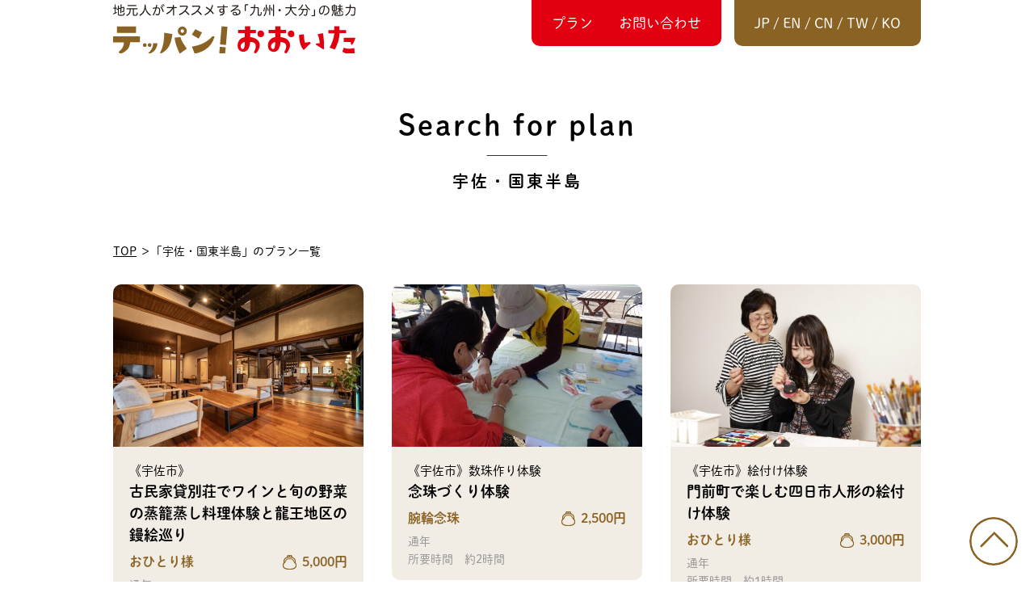

--- FILE ---
content_type: text/html; charset=UTF-8
request_url: https://teppan-oita.jp/area/area01/
body_size: 5455
content:
<!DOCTYPE html>
<html lang="ja">
<head>
<meta charset="utf-8">
<meta http-equiv="X-UA-Compatible" content="IE=edge,chrome=1">
<meta name="format-detection" content="telephone=no">
<meta name="viewport" content="width=device-width,initial-scale=1.0">

<!-- Fonts -->
<link rel="preconnect" href="https://fonts.gstatic.com">
<script>
  (function(d) {
    var config = {
      kitId: 'vzm7pza',
      scriptTimeout: 3000,
      async: true
    },
    h=d.documentElement,t=setTimeout(function(){h.className=h.className.replace(/\bwf-loading\b/g,"")+" wf-inactive";},config.scriptTimeout),tk=d.createElement("script"),f=false,s=d.getElementsByTagName("script")[0],a;h.className+=" wf-loading";tk.src='https://use.typekit.net/'+config.kitId+'.js';tk.async=true;tk.onload=tk.onreadystatechange=function(){a=this.readyState;if(f||a&&a!="complete"&&a!="loaded")return;f=true;clearTimeout(t);try{Typekit.load(config)}catch(e){}};s.parentNode.insertBefore(tk,s)
  })(document);
</script>
<!-- Stylesheet -->
<link rel="stylesheet" href="/assets/css/common.css">
<link rel="stylesheet" href="/assets/css/genre.css?231016">

<!-- icons -->
<link rel="shortcut icon" href="/assets/img/icon/favicon.ico">
<link rel="apple-touch-icon" href="/assets/img/icon/apple-touch-icon.png">


		<!-- All in One SEO 4.7.1.1 - aioseo.com -->
		<title>宇佐・国東半島 | 九州・大分のおすすめ観光・体験・クーポン ｜テッパン！おおいた</title>
		<meta name="robots" content="max-image-preview:large" />
		<link rel="canonical" href="https://teppan-oita.jp/area/area01/" />
		<meta name="generator" content="All in One SEO (AIOSEO) 4.7.1.1" />
		<script type="application/ld+json" class="aioseo-schema">
			{"@context":"https:\/\/schema.org","@graph":[{"@type":"BreadcrumbList","@id":"https:\/\/teppan-oita.jp\/area\/area01\/#breadcrumblist","itemListElement":[{"@type":"ListItem","@id":"https:\/\/teppan-oita.jp\/#listItem","position":1,"name":"\u5bb6","item":"https:\/\/teppan-oita.jp\/","nextItem":"https:\/\/teppan-oita.jp\/area\/area01\/#listItem"},{"@type":"ListItem","@id":"https:\/\/teppan-oita.jp\/area\/area01\/#listItem","position":2,"name":"\u5b87\u4f50\u30fb\u56fd\u6771\u534a\u5cf6","previousItem":"https:\/\/teppan-oita.jp\/#listItem"}]},{"@type":"CollectionPage","@id":"https:\/\/teppan-oita.jp\/area\/area01\/#collectionpage","url":"https:\/\/teppan-oita.jp\/area\/area01\/","name":"\u5b87\u4f50\u30fb\u56fd\u6771\u534a\u5cf6 | \u4e5d\u5dde\u30fb\u5927\u5206\u306e\u304a\u3059\u3059\u3081\u89b3\u5149\u30fb\u4f53\u9a13\u30fb\u30af\u30fc\u30dd\u30f3 \uff5c\u30c6\u30c3\u30d1\u30f3\uff01\u304a\u304a\u3044\u305f","inLanguage":"ja","isPartOf":{"@id":"https:\/\/teppan-oita.jp\/#website"},"breadcrumb":{"@id":"https:\/\/teppan-oita.jp\/area\/area01\/#breadcrumblist"}},{"@type":"Organization","@id":"https:\/\/teppan-oita.jp\/#organization","name":"\u4e5d\u5dde\u30fb\u5927\u5206\u306e\u304a\u3059\u3059\u3081\u89b3\u5149\u30fb\u4f53\u9a13\u30fb\u30af\u30fc\u30dd\u30f3 \uff5c\u30c6\u30c3\u30d1\u30f3\uff01\u304a\u304a\u3044\u305f","description":"\u4e5d\u5dde\u5927\u5206\u306e\u5730\u5143\u4eba\u304c\u30aa\u30b9\u30b9\u30e1\u3059\u308b\u89b3\u5149\u30fb\u4f53\u9a13\u30fb\u30af\u30fc\u30dd\u30f3\u60c5\u5831\u6e80\u8f09\uff01\u5927\u5206\u89b3\u5149\u3067\u4eba\u6c17\u306e\u5225\u5e9c\u30fb\u7531\u5e03\u9662\u306a\u3069\u306e\u30b0\u30eb\u30e1\u30fb\u307e\u3061\u3042\u308b\u304d\u30af\u30fc\u30dd\u30f3\u3084\u89b3\u5149\u4f53\u9a13\u306a\u3069\u3001\u5927\u5206\u89b3\u5149\u306e\u9b45\u529b\u3042\u3075\u308c\u308b\u60c5\u5831\u304c\u305f\u304f\u3055\u3093\uff01\u300c\u6e29\u6cc9\u300d\u300c\u65c5\u300d\u300c\u98df\u300d\u300c\u4f53\u9a13\u300d\u306a\u3069\u304a\u3059\u3059\u3081\u60c5\u5831\u3092\u304a\u5c4a\u3051\u3057\u307e\u3059\u3002","url":"https:\/\/teppan-oita.jp\/","logo":{"@type":"ImageObject","url":"https:\/\/teppan-oita.jp\/wp\/wp-content\/uploads\/2025\/01\/apple-touch-icon.png","@id":"https:\/\/teppan-oita.jp\/area\/area01\/#organizationLogo","width":257,"height":256},"image":{"@id":"https:\/\/teppan-oita.jp\/area\/area01\/#organizationLogo"}},{"@type":"WebSite","@id":"https:\/\/teppan-oita.jp\/#website","url":"https:\/\/teppan-oita.jp\/","name":"\u4e5d\u5dde\u30fb\u5927\u5206\u306e\u304a\u3059\u3059\u3081\u89b3\u5149\u30fb\u4f53\u9a13\u30fb\u30af\u30fc\u30dd\u30f3 \uff5c\u30c6\u30c3\u30d1\u30f3\uff01\u304a\u304a\u3044\u305f","description":"\u4e5d\u5dde\u5927\u5206\u306e\u5730\u5143\u4eba\u304c\u30aa\u30b9\u30b9\u30e1\u3059\u308b\u89b3\u5149\u30fb\u4f53\u9a13\u30fb\u30af\u30fc\u30dd\u30f3\u60c5\u5831\u6e80\u8f09\uff01\u5927\u5206\u89b3\u5149\u3067\u4eba\u6c17\u306e\u5225\u5e9c\u30fb\u7531\u5e03\u9662\u306a\u3069\u306e\u30b0\u30eb\u30e1\u30fb\u307e\u3061\u3042\u308b\u304d\u30af\u30fc\u30dd\u30f3\u3084\u89b3\u5149\u4f53\u9a13\u306a\u3069\u3001\u5927\u5206\u89b3\u5149\u306e\u9b45\u529b\u3042\u3075\u308c\u308b\u60c5\u5831\u304c\u305f\u304f\u3055\u3093\uff01\u300c\u6e29\u6cc9\u300d\u300c\u65c5\u300d\u300c\u98df\u300d\u300c\u4f53\u9a13\u300d\u306a\u3069\u304a\u3059\u3059\u3081\u60c5\u5831\u3092\u304a\u5c4a\u3051\u3057\u307e\u3059\u3002","inLanguage":"ja","publisher":{"@id":"https:\/\/teppan-oita.jp\/#organization"}}]}
		</script>
		<!-- All in One SEO -->

<script type='text/javascript' src='http://ajax.googleapis.com/ajax/libs/jqueryui/1.10.3/i18n/jquery.ui.datepicker-ja.js?ver=6.2.8' id='jquery.ui.datepicker-ja-js'></script>
<link rel="icon" href="https://teppan-oita.jp/wp/wp-content/uploads/2025/01/cropped-apple-touch-icon-32x32.png" sizes="32x32" />
<link rel="icon" href="https://teppan-oita.jp/wp/wp-content/uploads/2025/01/cropped-apple-touch-icon-192x192.png" sizes="192x192" />
<link rel="apple-touch-icon" href="https://teppan-oita.jp/wp/wp-content/uploads/2025/01/cropped-apple-touch-icon-180x180.png" />
<meta name="msapplication-TileImage" content="https://teppan-oita.jp/wp/wp-content/uploads/2025/01/cropped-apple-touch-icon-270x270.png" />

<!-- Google tag (gtag.js) -->
<script async src="https://www.googletagmanager.com/gtag/js?id=AW-824274377"></script>
<script>
  window.dataLayer = window.dataLayer || [];
  function gtag(){dataLayer.push(arguments);}
  gtag('js', new Date());
  gtag('config', 'AW-824274377');
</script>


<!-- Google Tag Manager -->
<script>(function(w,d,s,l,i){w[l]=w[l]||[];w[l].push({'gtm.start':
new Date().getTime(),event:'gtm.js'});var f=d.getElementsByTagName(s)[0],
j=d.createElement(s),dl=l!='dataLayer'?'&l='+l:'';j.async=true;j.src=
'https://www.googletagmanager.com/gtm.js?id='+i+dl;f.parentNode.insertBefore(j,f);
})(window,document,'script','dataLayer','GTM-MHDRBNV');</script>
<!-- End Google Tag Manager -->

</head>
<body id="top">
<!-- Google Tag Manager (noscript) -->
<noscript><iframe src="https://www.googletagmanager.com/ns.html?id=GTM-MHDRBNV"
height="0" width="0" style="display:none;visibility:hidden"></iframe></noscript>
<!-- End Google Tag Manager (noscript) -->

<!-- START global-header -->
<header class="global-header">
  <div data-viewport="md">
    <div class="logo-header">
      <a href="https://teppan-oita.jp/"><img src="/assets/img/common/logo_header.svg" alt="地元人がオススメする「九州・大分」の魅力 テッパン！おおいた"></a>
    </div>
    <div class="global-nav-wrap">
      <nav>
        <ul class="global-nav">
            <li>
                <ul class="nav01">
                  <li><a href="https://teppan-oita.jp/genre/">プラン</a></li>
                  <li><a href="https://teppan-oita.jp/contact/">お問い合わせ</a></li>
                </ul>
            </li>
            <li>
                <ul class="nav02">
                    <!-- <li>
                        <a href="/">JP</a> / <a href="/en/">EN</a> / <a href="/cn/">CN</a> / <a href="/tw/">TW</a> / <a href="/ko/">KO</a>
                    </li> -->
                    <li>
                        <a href="#" data-stt-changelang="ja" data-stt-ignore>JP</a> / <a href="#" data-stt-changelang="en" data-stt-ignore>EN</a> / <a href="#" data-stt-changelang="zh-CN" data-stt-ignore>CN</a> / <a href="#" data-stt-changelang="zh-TW" data-stt-ignore>TW</a> / <a href="#" data-stt-changelang="ko" data-stt-ignore>KO</a>
                    </li>
                </ul>
            </li>
        </ul>
        <!-- <ul class="sns-btn-sp">
            <li><a href="https://www.facebook.com/teppan.oita/" target="_blank"><img src="/assets/img/common/icon_fb.svg" alt="facebook"></a></li>
            <li><a href="https://twitter.com/TEPPAN_OITA" target="_blank"><img src="/assets/img/common/icon_tw.svg" alt="twitter"></a></li>
        </ul> -->
      </nav>
      <div class="menuToggle">
        <span></span>
        <span></span>
        <span></span>
      </div>
    </div>
  </div>
</header>

<!-- END global-header -->

<!-- START main -->
<main>

<div class="section-style">
  <h1 class="page-ttl"><span class="en">Search for plan</span><span class="jp">宇佐・国東半島</span></h1>
</div>

<ul class="breadcrumb" data-viewport="md">
  <li><a href="https://teppan-oita.jp/">TOP</a></li>
  <li>「宇佐・国東半島」のプラン一覧</li>
</ul>

<div class="plan-wrap">
    <div data-viewport="md">
                <div class="plan-list">
            <div class="plan">
    <a href="https://teppan-oita.jp/tour/kominka_ajimu/">
        <div class="thum">
          <span style="background-image: url(https://teppan-oita.jp/wp/wp-content/uploads/2025/09/築１３０年の貸別荘-e1758934493362-600x400.jpg);"></span>
        </div>
        <div class="text">
            <h3><span>《宇佐市》</span><br>古民家貸別荘でワインと旬の野菜の蒸籠蒸し料理体験と龍王地区の鏝絵巡り</h3>
            <div class="price">
<span>おひとり様</span>
<span class="purse"><span class="num3">5000</span>円</span>
</div>
            <p class="date">通年</p>
            <p class="totaltime"><span class="ttl">所要時間</span><span class="txt">約3時間</span></p>        </div>
    </a>
</div>
<div class="plan">
    <a href="https://teppan-oita.jp/tour/jyuzu/">
        <div class="thum">
          <span style="background-image: url(https://teppan-oita.jp/wp/wp-content/uploads/2025/07/念珠づくり体験1-600x441.jpg);"></span>
        </div>
        <div class="text">
            <h3><span>《宇佐市》数珠作り体験</span><br>念珠づくり体験</h3>
            <div class="price">
<span>腕輪念珠</span>
<span class="purse"><span class="num3">2500</span>円</span>
</div>
            <p class="date">通年</p>
            <p class="totaltime"><span class="ttl">所要時間</span><span class="txt">約2時間</span></p>        </div>
    </a>
</div>
<div class="plan">
    <a href="https://teppan-oita.jp/tour/estuke/">
        <div class="thum">
          <span style="background-image: url(https://teppan-oita.jp/wp/wp-content/uploads/2025/08/etuke_7409-scaled-e1755222899376-600x400.jpg);"></span>
        </div>
        <div class="text">
            <h3><span>《宇佐市》絵付け体験</span><br>門前町で楽しむ四日市人形の絵付け体験</h3>
            <div class="price">
<span>おひとり様</span>
<span class="purse"><span class="num3">3000</span>円</span>
</div>
            <p class="date">通年</p>
            <p class="totaltime"><span class="ttl">所要時間</span><span class="txt">約1時間</span></p>        </div>
    </a>
</div>
<div class="plan">
    <a href="https://teppan-oita.jp/tour/guidewalk/">
        <div class="thum">
          <span style="background-image: url(https://teppan-oita.jp/wp/wp-content/uploads/2025/07/四日市ガイド散策1-600x435.jpg);"></span>
        </div>
        <div class="text">
            <h3><span>《宇佐市》まち歩きプラン</span><br>宇佐 四日市歴史散策(ガイドウォーク)</h3>
            <div class="price">
<span>おひとり様</span>
<span class="purse"><span class="num3">2000</span>円</span>
</div>
            <p class="date">通年</p>
            <p class="totaltime"><span class="ttl">所要時間</span><span class="txt">約2時間</span></p>        </div>
    </a>
</div>
<div class="plan">
    <a href="https://teppan-oita.jp/tour/kimono_warakuan/">
        <div class="thum">
          <span style="background-image: url(https://teppan-oita.jp/wp/wp-content/uploads/2024/03/杵築着物レンタルスライド写真2-600x337.jpg);"></span>
        </div>
        <div class="text">
            <h3><span>《杵築市》着物レンタル</span><br>着物を着て城下町散策</h3>
            <div class="price">
<span>通常プラン<br>おひとり様</span>
<span class="purse"><span class="num3">3500</span>円</span>
</div>
            <p class="date">通年</p>
            <p class="totaltime"><span class="ttl">所要時間</span><span class="txt">着付け 約15～20分</span></p>        </div>
    </a>
</div>
<div class="plan">
    <a href="https://teppan-oita.jp/tour/teikan_kunisaki/">
        <div class="thum">
          <span style="background-image: url(https://teppan-oita.jp/wp/wp-content/uploads/2021/03/kunisaki04_kumano-600x600.jpg);"></span>
        </div>
        <div class="text">
            <h3><span>[大分交通]バスガイドの案内付き！</span><br>【定期観光バス】国東半島史跡めぐり</h3>
            <div class="price">
<span>おとな</span>
<span class="purse"><span class="num3">3100</span>円〜<span class="num3">5700</span>円</span>
</div>
            <p class="date">通年　※土日祝の設定</p>
            <p class="totaltime"><span class="ttl">所要時間</span><span class="txt">約9時間</span></p>        </div>
    </a>
</div>
<div class="plan">
    <a href="https://teppan-oita.jp/tour/senpukuji/">
        <div class="thum">
          <span style="background-image: url(https://teppan-oita.jp/wp/wp-content/uploads/2022/09/IMG_1660-600x450.jpg);"></span>
        </div>
        <div class="text">
            <h3><span>《国東市》泉福寺で坐禅・写経体験</span><br>本格坐禅と写経体験</h3>
            <div class="price">
<span>本格坐禅<br>のみ</span>
<span class="purse"><span class="num3">1980</span>円</span>
</div>
            <p class="date">通年</p>
            <p class="totaltime"><span class="ttl">所要時間</span><span class="txt">本格坐禅＋写経 約2時間 <br> 本格坐禅のみ　 約1時間</span></p>        </div>
    </a>
</div>
<div class="plan">
    <a href="https://teppan-oita.jp/tour/sobadoujyou/">
        <div class="thum">
          <span style="background-image: url(https://teppan-oita.jp/wp/wp-content/uploads/2022/10/そば打ち体験⑤-scaled-e1721351606187-600x400.jpg);"></span>
        </div>
        <div class="text">
            <h3><span>《豊後高田市》そば打ち体験</span><br>豊後高田そば道場でそば打ち体験（試食付き）</h3>
            <div class="price">
<span>1鉢3～6名</span>
<span class="purse"><span class="num3">1800</span>円</span>
</div>
            <p class="date">通年</p>
            <p class="totaltime"><span class="ttl">所要時間</span><span class="txt">約2時間</span></p>        </div>
    </a>
</div>
<div class="plan">
    <a href="https://teppan-oita.jp/tour/cpn_kitsuki/">
        <div class="thum">
          <span style="background-image: url(https://teppan-oita.jp/wp/wp-content/uploads/2021/03/杵築城下町まちあるき-600x400.jpg);"></span>
        </div>
        <div class="text">
            <h3><span>《杵築市》まち歩きクーポン(入館チケット)</span><br>杵築まちあるきプラン</h3>
            <div class="price">
<span>おひとり様</span>
<span class="purse"><span class="num3">1000</span>円</span>
</div>
            <p class="date">通年</p>
            <p class="totaltime"><span class="ttl">所要時間</span><span class="txt">2時間程度</span></p>        </div>
    </a>
</div>
<div class="plan">
    <a href="https://teppan-oita.jp/tour/cpn_usakaraage/">
        <div class="thum">
          <span style="background-image: url(https://teppan-oita.jp/wp/wp-content/uploads/2021/03/かえで　からあげ.jpg);"></span>
        </div>
        <div class="text">
            <h3><span>《宇佐市》グルメクーポン</span><br>宇佐からあげクーポン</h3>
            <div class="price">
<span>おひとり様</span>
<span class="purse"><span class="num3">1000</span>円</span>
</div>
            <p class="date">通年</p>
            <p class="totaltime"><span class="ttl">所要時間</span><span class="txt">2時間程度</span></p>        </div>
    </a>
</div>
<div class="plan">
    <a href="https://teppan-oita.jp/tour/shuttle-ooitaap/">
        <div class="thum">
          <span style="background-image: url(https://teppan-oita.jp/wp/wp-content/uploads/2021/03/金鱗湖タクシー-600x400.jpg);"></span>
        </div>
        <div class="text">
            <h3><span>貸切シャトルタクシー</span><br>湯布院・大分空港シャトルタクシー</h3>
            <div class="price">
<span>湯布院⇔<br>大分空港</span>
<span class="purse"><span class="num3">20650</span>円</span>
</div>
            <p class="date">通年</p>
            <p class="totaltime"><span class="ttl">所要時間</span><span class="txt">1時間</span></p>        </div>
    </a>
</div>
<div class="plan">
    <a href="https://teppan-oita.jp/tour/taxi_usa-sakagura_ooita/">
        <div class="thum">
          <span style="background-image: url(https://teppan-oita.jp/wp/wp-content/uploads/2025/10/仕込－小松酒造-600x399.jpg);"></span>
        </div>
        <div class="text">
            <h3>《大分発》宇佐市内酒蔵を巡るタクシープラン（宇佐市長洲編）</h3>
            <div class="price">
<span></span>
<span class="purse"></span>
</div>
            <p class="date">通年</p>
                    </div>
    </a>
</div>
<div class="plan">
    <a href="https://teppan-oita.jp/tour/taxi_usa-sakagura_airport/">
        <div class="thum">
          <span style="background-image: url(https://teppan-oita.jp/wp/wp-content/uploads/2025/10/仕込－小松酒造-600x399.jpg);"></span>
        </div>
        <div class="text">
            <h3>《大分空港発》宇佐市内酒蔵を巡るタクシープラン（宇佐市長洲編）</h3>
            <div class="price">
<span></span>
<span class="purse"></span>
</div>
            <p class="date">通年</p>
                    </div>
    </a>
</div>
<div class="plan">
    <a href="https://teppan-oita.jp/tour/taxi_usa-sakagura_beppu/">
        <div class="thum">
          <span style="background-image: url(https://teppan-oita.jp/wp/wp-content/uploads/2025/10/仕込－小松酒造-600x399.jpg);"></span>
        </div>
        <div class="text">
            <h3>《別府発》宇佐市内酒蔵を巡るタクシープラン（宇佐市長洲編）</h3>
            <div class="price">
<span></span>
<span class="purse"></span>
</div>
            <p class="date">通年</p>
                    </div>
    </a>
</div>
<div class="plan">
    <a href="https://teppan-oita.jp/tour/taxi_kitukijyoukamati/">
        <div class="thum">
          <span style="background-image: url(https://teppan-oita.jp/wp/wp-content/uploads/2021/03/国指定重要文化財「的山荘」と杵築城下町散策4-1-600x400.jpg);"></span>
        </div>
        <div class="text">
            <h3><span>貸切観光タクシー</span><br>《別府発着》的山荘と杵築城下町散策タクシープラン</h3>
            <div class="price">
<span>別府発着</span>
<span class="purse"><span class="num3">36800</span>円</span>
</div>
            <p class="date">通年</p>
            <p class="totaltime"><span class="ttl">所要時間</span><span class="txt">4時間</span></p>        </div>
    </a>
</div>
<div class="plan">
    <a href="https://teppan-oita.jp/tour/taxi_ajimu/">
        <div class="thum">
          <span style="background-image: url(https://teppan-oita.jp/wp/wp-content/uploads/2021/03/日本一の「院内・石橋群」と安心院「鏝絵」めぐり2-600x450.jpg);"></span>
        </div>
        <div class="text">
            <h3><span>貸切観光タクシー</span><br>《別府発着》日本一の「院内・石橋群」と安心院「鏝絵」めぐり</h3>
            <div class="price">
<span>別府発着</span>
<span class="purse"><span class="num3">40200</span>円</span>
</div>
            <p class="date">通年</p>
            <p class="totaltime"><span class="ttl">所要時間</span><span class="txt">4時間</span></p>        </div>
    </a>
</div>
        </div>
            </div>
</div>


</main>
<!-- END main -->

<!-- START footer -->
<div class="backtop" style="display: block;"><a href="#">PAGE TOP</a></div>
<footer class="global-footer">
  <div data-viewport="lg">
    <div class="logo-footer">
      <a href="https://teppan-oita.jp/"><img src="/assets/img/common/logo_footer.svg" alt="地元人がオススメする「九州・大分」の魅力 テッパン！おおいた"></a>
    </div>
    <p class="conjunction">企画：（公社）ツーリズムおおいた</p>
    <div class="footer-nav">
      <ul>
        <li><a href="https://teppan-oita.jp/genre/">プラン</a></li>
        <li><a href="https://teppan-oita.jp/contact/">お問い合わせ</a></li>
        <li><a href="https://teppan-oita.jp/privacy/">プライバシーポリシー</a></li>
      </ul>
      <ul>
        <!-- <li><a href="/">JP</a> / <a href="/en/">EN</a> / <a href="/cn/">CN</a> / <a href="/tw/">TW</a> / <a href="/ko/">KO</a></li> -->
        <li><a href="#" data-stt-changelang="ja" data-stt-ignore>JP</a> / <a href="#" data-stt-changelang="en" data-stt-ignore>EN</a> / <a href="#" data-stt-changelang="zh-CN" data-stt-ignore>CN</a> / <a href="#" data-stt-changelang="zh-TW" data-stt-ignore>TW</a> / <a href="#" data-stt-changelang="ko" data-stt-ignore>KO</a></li>
      </ul>
    </div>
    <div class="bnr">
      <a href="https://www.visit-oita.jp/" target="_blank"><img src="/assets/img/common/bnr_oita.jpg" alt="大分県観光情報公式サイト 日本一のおんせん県おおいた"></a>
      <a href="https://tourismoita.official.ec/" target="_blank"><img src="/assets/img/common/bnr_base.jpg" alt="おんせん県おおいたグッズの通販サイト"></a>
    </div>
    <p class="copyright">©2019 Teppan Oita</p>
  </div>
</footer>
<!-- END footer -->

<!-- script -->
<script src="https://ajax.googleapis.com/ajax/libs/jquery/3.4.1/jquery.min.js"></script>
<script src="https://code.jquery.com/jquery-migrate-3.3.2.min.js"></script>
<script src="https://cdnjs.cloudflare.com/ajax/libs/smooth-scroll/16.1.3/smooth-scroll.min.js"></script>
<script src="/assets/js/slick.min.js"></script>
<script src="https://cdnjs.cloudflare.com/ajax/libs/jquery.matchHeight/0.7.2/jquery.matchHeight-min.js "></script>
<script src="/assets/js/common.js"></script>

<div id="fb-root"></div>
<script>(function(d, s, id) {
	//遅延処理
	setTimeout(function(){
		var js, fjs = d.getElementsByTagName(s)[0];
		if (d.getElementById(id)) return;
		js = d.createElement(s); js.id = id;
        js.async = true;
				js.src = "//connect.facebook.net/ja_JP/sdk.js#xfbml=1&version=v2.5&appId=830839873676558";
		fjs.parentNode.insertBefore(js, fjs);
	},3000);
}(document, 'script', 'facebook-jssdk'));</script>

<script type='text/javascript' src='https://teppan-oita.jp/wp/wp-content/plugins/page-links-to/dist/new-tab.js?ver=3.3.7' id='page-links-to-js'></script>

<!-- Start of HubSpot Embed Code -->
<script type="text/javascript" id="hs-script-loader" async defer src="//js.hs-scripts.com/21955147.js"></script>
<!-- End of HubSpot Embed Code -->

</body>
</html>


--- FILE ---
content_type: text/css
request_url: https://teppan-oita.jp/assets/css/common.css
body_size: 2998
content:
@charset "UTF-8";a,abbr,acronym,address,applet,article,aside,audio,b,big,blockquote,body,canvas,caption,center,cite,code,dd,del,details,dfn,div,dl,dt,em,embed,fieldset,figcaption,figure,footer,form,h1,h2,h3,h4,h5,h6,header,hgroup,html,i,iframe,img,ins,kbd,label,legend,li,mark,menu,nav,object,ol,output,p,pre,q,ruby,s,samp,section,small,span,strike,strong,sub,summary,sup,table,tbody,td,tfoot,th,thead,time,tr,tt,u,ul,var,video{margin:0;padding:0;border:0;font-size:100%;font:inherit;vertical-align:baseline}article,aside,details,figcaption,figure,footer,header,hgroup,menu,nav,section{display:block}body{line-height:1}ol,ul{list-style:none}blockquote,q{quotes:none}blockquote:after,blockquote:before,q:after,q:before{content:'';content:none}table{border-collapse:collapse;border-spacing:0}a{color:inherit;text-decoration:none}*{box-sizing:border-box}body,html{width:100%;overflow-x:hidden}body{margin:0;padding:0;font-family:dnp-shuei-mgothic-std,sans-serif;font-style:normal;font-weight:400;color:#000000;line-height:1.6}main{display:block}a{transition:all 0.2s ease}a:hover{opacity:0.8}img{display:block;width:100%;height:auto}ul{list-style:none;margin:0;padding:0}.cf:after{content:'';display:block;clear:both}span.red{color:#ff0000}.breadcrumb{display:flex;margin-bottom:30px}.breadcrumb li{font-size:14px}@media screen and (max-width:999px){.breadcrumb li{font-size:12.5px}}@media screen and (max-width:600px){.breadcrumb li{font-size:11px}}.breadcrumb li:not(:last-child){position:relative;padding-right:1.25em}.breadcrumb li:not(:last-child):after{position:absolute;content:"＞";top:0;right:0}.breadcrumb li a{text-decoration:underline}.breadcrumb li a:hover{text-decoration:none}.page-ttl{position:relative;padding:0 15px;font-weight:bold;letter-spacing:3px;text-align:center}.page-ttl span{display:block}.page-ttl .en{position:relative;margin-bottom:15px;padding-bottom:10px;font-size:36px}@media screen and (max-width:999px){.page-ttl .en{font-size:30px}}@media screen and (max-width:600px){.page-ttl .en{margin-bottom:10px;padding-bottom:8px;font-size:22px}}.page-ttl .en:after{position:absolute;content:"";width:75px;height:1px;background-color:#333;bottom:0;left:50%;transform:translateX(-50%)}.page-ttl .jp{font-size:20px}@media screen and (max-width:999px){.page-ttl .jp{font-size:18px}}@media screen and (max-width:600px){.page-ttl .jp{font-size:16px}}.section-style{padding:60px 0}@media screen and (max-width:999px){.section-style{padding:50px 0}}@media screen and (max-width:600px){.section-style{padding:40px 0}}.slide-dots{display:flex;position:absolute;bottom:-35px;right:0;transform:translateX(-50%);text-align:center;z-index:10}@media screen and (max-width:999px){.slide-dots{bottom:-35px}}@media screen and (max-width:600px){.slide-dots{display:none!important}}.slide-dots li{position:relative;display:inline-block;margin:0 7px;padding:0;cursor:pointer}.slide-dots li button{position:relative;font-size:0;line-height:0;display:block;padding:0;width:14px;height:14px;cursor:pointer;color:transparent;border:0;outline:none;background:transparent}@media screen and (max-width:999px){.slide-dots li button{width:11px;height:11px}}.slide-dots li button:before{font-size:6px;line-height:16px;position:absolute;top:0;left:0;width:14px;height:14px;content:'';text-align:center;opacity:1;background:#f07c84;-webkit-font-smoothing:antialiased;-moz-osx-font-smoothing:grayscale;border-radius:50%}@media screen and (max-width:999px){.slide-dots li button:before{width:11px;height:11px}}.slide-dots li.slick-active button:before{background:#8A6223}.slide-arrow{cursor:pointer;position:absolute;width:19px;top:50%;transform:translateY(-50%);z-index:5}.slide-arrow.prev-arrow{left:20px}.slide-arrow.next-arrow{right:20px}.plan-list{display:flex;flex-wrap:wrap;padding-bottom:30px}@media screen and (max-width:600px){.plan-list{padding-bottom:20px}}.plan-list .plan{width:31%;margin-bottom:2%;margin-bottom:3.5%}@media screen and (max-width:999px){.plan-list .plan{width:32.5%}}@media screen and (max-width:767px){.plan-list .plan{width:48.5%}}@media screen and (max-width:600px){.plan-list .plan{width:85%;margin:0 auto 30px}}.plan-list .plan:not(:nth-child(3n)){margin-right:3.5%}@media screen and (max-width:999px){.plan-list .plan:not(:nth-child(3n)){margin-right:1.25%}}@media screen and (max-width:767px){.plan-list .plan:not(:nth-child(3n)){margin-right:0}}@media screen and (max-width:600px){.plan-list .plan:not(:nth-child(3n)){margin-right:auto}}@media screen and (max-width:767px){.plan-list .plan:not(:nth-child(2n)){margin-right:3%}}@media screen and (max-width:600px){.plan-list .plan:not(:nth-child(2n)){margin-right:auto}}.plan-list .plan a{position:relative;display:block}.plan-list .plan a:hover{opacity:1}.plan-list .plan a:hover .thum span{transform:scale(1.2)}.plan-list .plan .thum{position:relative;overflow:hidden;border-radius:10px 10px 0 0}.plan-list .plan .thum span{display:block;width:100%;padding-bottom:65%;background-repeat:no-repeat;background-position:center center;background-size:cover;transition:transform 0.3s linear}.plan-list .plan .text{padding:15px 20px;background-color:rgba(184,160,123,0.2);border-radius:0 0 10px 10px}@media screen and (max-width:999px){.plan-list .plan .text{padding:15px}}.plan-list .plan .text h3{margin-bottom:7px;font-size:18px;font-weight:bold;line-height:1.5}@media screen and (max-width:999px){.plan-list .plan .text h3{font-size:16px}}@media screen and (max-width:600px){.plan-list .plan .text h3{font-size:14.5px}}.plan-list .plan .text h3 span{font-size:15px;font-weight:normal}@media screen and (max-width:999px){.plan-list .plan .text h3 span{font-size:14px}}@media screen and (max-width:600px){.plan-list .plan .text h3 span{font-size:13px}}.plan-list .plan .text .price{display:flex;justify-content:space-between;align-items:center;margin-bottom:5px;font-weight:bold;color:#8A6223}@media screen and (max-width:999px){.plan-list .plan .text .price{font-size:15px}}@media screen and (max-width:600px){.plan-list .plan .text .price{font-size:14px}}.plan-list .plan .text .price span.purse{position:relative;padding-left:1.5em}.plan-list .plan .text .price span.purse:before{position:absolute;content:"";background-image:url(../img/common/icon_price.svg);background-position:center center;background-size:cover;width:16.5px;height:18px;top:50%;left:0;transform:translateY(-50%)}@media screen and (max-width:999px){.plan-list .plan .text .price span.purse:before{width:14.5px;height:16px}}@media screen and (max-width:600px){.plan-list .plan .text .price span.purse:before{width:13px;height:14.5px}}.plan-list .plan .text .price.campaign{display:block}.plan-list .plan .text .price.campaign .campaign-list{margin-top:5px}.plan-list .plan .text .price.campaign .campaign-list li{display:flex;justify-content:space-between;align-items:center;gap:2px}.plan-list .plan .text .price.campaign .campaign-list li.campaign-price{color:#e20010}.plan-list .plan .text .price.campaign .campaign-list li:not(.campaign-price){font-size:90%;color:#969696;font-weight:normal}.plan-list .plan .text .price.campaign .campaign-list li p:nth-child(2){text-align:right}.plan-list .plan .text .price.campaign .campaign-list li span.purse:before{background-image:url(../img/common/icon_price_campaign.svg)}.plan-list .plan .text .date{font-size:14px;color:#969696}@media screen and (max-width:999px){.plan-list .plan .text .date{font-size:13.5px}}@media screen and (max-width:600px){.plan-list .plan .text .date{font-size:12.5px}}.plan-list .plan .text .totaltime{font-size:14px;color:#969696}@media screen and (max-width:999px){.plan-list .plan .text .totaltime{font-size:13.5px}}@media screen and (max-width:600px){.plan-list .plan .text .totaltime{font-size:12.5px}}.plan-list .plan .text .totaltime span:first-child{margin-right:1em}[data-viewport=sm]{box-sizing:border-box;width:100%;max-width:600px;margin-left:auto;margin-right:auto;position:relative}@media screen and (max-width:600px){[data-viewport=sm]{padding:0 15px}}[data-viewport=md]{box-sizing:border-box;width:100%;max-width:1000px;margin-left:auto;margin-right:auto;position:relative}@media screen and (max-width:999px){[data-viewport=md]{padding:0 15px}}[data-viewport=lg]{box-sizing:border-box;width:100%;max-width:1200px;margin-left:auto;margin-right:auto;position:relative}@media screen and (max-width:1199px){[data-viewport=lg]{padding:0 15px}}[data-viewport=llg]{box-sizing:border-box;width:100%;max-width:1400px;margin-left:auto;margin-right:auto;position:relative}@media screen and (max-width:1399px){[data-viewport=llg]{padding:0 15px}}.global-header>div{display:flex;align-items:flex-start;justify-content:space-between}.global-header .logo-header{width:300px;margin-top:5px}@media screen and (max-width:999px){.global-header .logo-header{width:270px}}@media screen and (max-width:600px){.global-header .logo-header{width:200px}}.global-header .logo-header a{display:block}.global-header .logo-header a img{width:100%}@media screen and (max-width:767px){.global-header .global-nav-wrap{position:fixed;top:0;left:0;width:100%;z-index:50}}@media screen and (max-width:767px){.global-header .global-nav-wrap nav{position:absolute;top:0;right:0;width:240px;padding:50px 30px 35px;display:flex;flex-direction:column;background-color:#e20010;transform:translateX(100%);transition:transform .5s ease-out;z-index:20}.global-header .global-nav-wrap nav.is-shown{transform:translateX(0)}}.global-header .global-nav-wrap .global-nav{display:flex;align-items:center}@media screen and (max-width:767px){.global-header .global-nav-wrap .global-nav{display:block;margin-bottom:20px}}.global-header .global-nav-wrap .global-nav>li:not(:last-child){margin-right:1em}@media screen and (max-width:767px){.global-header .global-nav-wrap .global-nav>li:not(:last-child){margin:0}}@media screen and (max-width:767px){.global-header .global-nav-wrap .global-nav>li ul li{padding:10px 0;border-bottom:1px dashed #9b9b9b}}.global-header .global-nav-wrap .global-nav li{color:#ffffff;flex:0 1 auto}@media screen and (max-width:767px){.global-header .global-nav-wrap .global-nav li{width:100%}}.global-header .global-nav-wrap .global-nav li a{font-size:17px;color:#ffffff}@media screen and (max-width:999px){.global-header .global-nav-wrap .global-nav li a{font-size:16px}}.global-header .global-nav-wrap .global-nav li ul.nav01{display:flex;align-items:center;padding:15px 25px;background-color:#e20010;border-radius:0 0 10px 10px}@media screen and (max-width:999px){.global-header .global-nav-wrap .global-nav li ul.nav01{padding:12px 20px}}@media screen and (max-width:767px){.global-header .global-nav-wrap .global-nav li ul.nav01{display:block;padding:0;background-color:inherit}}.global-header .global-nav-wrap .global-nav li ul.nav01 li:not(:last-child){margin-right:2em}@media screen and (max-width:767px){.global-header .global-nav-wrap .global-nav li ul.nav01 li:not(:last-child){margin:0}}.global-header .global-nav-wrap .global-nav li ul.nav02{display:flex;align-items:center;padding:15px 25px;background-color:#8A6223;border-radius:0 0 10px 10px}@media screen and (max-width:999px){.global-header .global-nav-wrap .global-nav li ul.nav02{padding:12px 20px}}@media screen and (max-width:767px){.global-header .global-nav-wrap .global-nav li ul.nav02{display:block;padding:0;background-color:inherit}}.global-header .global-nav-wrap .sns-btn-sp{display:flex}@media screen and (min-width:768px){.global-header .global-nav-wrap .sns-btn-sp{display:none}}.global-header .global-nav-wrap .sns-btn-sp li{width:35px}.global-header .global-nav-wrap .sns-btn-sp li:not(:last-child){margin-right:10px}.global-header .global-nav-wrap .sns-btn-sp li a{display:block}.global-header .global-nav-wrap .sns-btn-sp li a img{width:100%}.menuToggle{width:50px;height:50px;position:absolute;top:0;right:0;transform:rotate(0deg);transition:.5s ease-in-out;cursor:pointer;background-color:#e20010;z-index:30}@media screen and (min-width:768px){.menuToggle{display:none}}.menuToggle span{display:block;position:absolute;height:1.5px;width:60%;background:#fff;opacity:1;left:50%;transform:rotate(0deg) translateX(-50%);transition:.25s ease-in-out}.menuToggle span:first-child{top:15px;transform-origin:left center}.menuToggle span:nth-child(2){top:25px;transform-origin:left center}.menuToggle span:nth-child(3){top:35px;transform-origin:left center}.menuToggle.is-active span:first-child{transform:rotate(45deg);top:13.5px;left:31%}.menuToggle.is-active span:nth-child(2){width:0%;opacity:0}.menuToggle.is-active span:nth-child(3){transform:rotate(-45deg);top:35px;left:31%}.backtop{position:fixed;display:none;bottom:20px;right:20px;z-index:1100}@media screen and (max-width:600px){.backtop{bottom:10px;right:10px}}.backtop a{display:block;position:relative;text-indent:100%;white-space:nowrap;overflow:hidden;background-image:url(../img/common/back_top.svg);background-position:center center;background-size:cover;width:60px;height:60px;border-radius:50%;background-color:#ffffff}@media screen and (max-width:600px){.backtop a{width:45px;height:45px}}.global-footer{position:relative;padding:70px 0 20px;background-color:#e20010;z-index:5}@media screen and (max-width:600px){.global-footer{padding:60px 0 10px}}.global-footer .logo-footer{margin-bottom:20px}.global-footer .logo-footer a{display:block;max-width:400px;margin:auto}@media screen and (max-width:600px){.global-footer .logo-footer a{max-width:250px}}.global-footer .logo-footer a img{width:100%}.global-footer .conjunction{margin-bottom:30px;font-size:14px;text-align:center;color:#ffffff}@media screen and (max-width:600px){.global-footer .conjunction{font-size:13px}}.global-footer .footer-nav{margin-bottom:50px}.global-footer .footer-nav ul{display:flex;align-items:center;justify-content:center}.global-footer .footer-nav ul:not(:last-child){margin-bottom:10px}.global-footer .footer-nav ul li{margin:0 15px;color:#ffffff}.global-footer .footer-nav ul li a{font-size:20px;color:#ffffff}@media screen and (max-width:600px){.global-footer .footer-nav ul li a{font-size:16px}}.global-footer .bnr{margin:0 auto 50px;display:flex;justify-content:center}@media screen and (max-width:600px){.global-footer .bnr{display:block}}.global-footer .bnr a{max-width:250px;display:block}@media screen and (max-width:600px){.global-footer .bnr a{max-width:200px;margin:0 auto}}.global-footer .bnr a:not(:last-child){margin-right:25px}@media screen and (max-width:600px){.global-footer .bnr a:not(:last-child){margin-right:auto;margin-bottom:18px}}.global-footer .copyright{font-size:14px;text-align:center;letter-spacing:1px;color:#ffffff}@media screen and (max-width:600px){.global-footer .copyright{font-size:12.5px}}@keyframes fade-in{0%{opacity:0}to{opacity:1}}@keyframes fade-out{0%{opacity:1}to{opacity:0}}
/*# sourceMappingURL=common.css.map */

--- FILE ---
content_type: image/svg+xml
request_url: https://teppan-oita.jp/assets/img/common/back_top.svg
body_size: 203
content:
<svg xmlns="http://www.w3.org/2000/svg" viewBox="0 0 70 70"><defs><style>.cls-1{fill:none;stroke:#8a6223;stroke-linecap:round;stroke-miterlimit:10;stroke-width:3px;}.cls-2{fill:#8a6223;}</style></defs><g id="レイヤー_2" data-name="レイヤー 2"><g id="レイヤー_3" data-name="レイヤー 3"><polyline class="cls-1" points="17.23 42 36 23.06 54.77 42"/><path class="cls-2" d="M35,3A32,32,0,1,1,3,35,32,32,0,0,1,35,3m0-3A35,35,0,1,0,70,35,35,35,0,0,0,35,0Z"/></g></g></svg>

--- FILE ---
content_type: image/svg+xml
request_url: https://teppan-oita.jp/assets/img/common/logo_footer.svg
body_size: 5792
content:
<svg xmlns="http://www.w3.org/2000/svg" viewBox="0 0 518 104.51"><defs><style>.cls-1{fill:#fff;}</style></defs><g id="レイヤー_2" data-name="レイヤー 2"><g id="レイヤー_1-2" data-name="レイヤー 1"><path class="cls-1" d="M305,104.5l-4-3.1a63.58,63.58,0,0,0,3.1-7.1,18,18,0,0,0,.8-6.1A7.69,7.69,0,0,0,300,81a16.23,16.23,0,0,0-6.9-1.2c-.6,3.2-1.1,6.3-1.9,9.3a18.11,18.11,0,0,1-3.6,7.2c-3.1,3.7-7.1,4.7-11.6,3.8a11.12,11.12,0,0,1-9.1-7.8c-2.6-7.7,1.4-17.6,8.6-21a32.81,32.81,0,0,1,6.1-1.8V61.4H267.4V54.6h14.3V46.8h11.2v7.7h12.4v6.8H293v8.3a50.25,50.25,0,0,1,5.4.8,19.94,19.94,0,0,1,11.5,6.5c3.4,4.1,4.1,8.8,2.9,13.9S308.5,100.3,305,104.5ZM281.6,79.7a19.92,19.92,0,0,0-2.3.8c-2.9,1.4-5.5,3.1-6.3,6.5a6.46,6.46,0,0,0,1.6,6.6c1.9,1.7,4.1,1.4,5.1-.8C281.7,88.7,281.6,84.3,281.6,79.7Z"/><path class="cls-1" d="M346.5,69.8V61.3H332.3V54.6h14.2V46.8h11.2v7.7h12.4v6.8H357.8v8.3c2.5.4,4.9.7,7.3,1.3a18.35,18.35,0,0,1,9,5.3,15,15,0,0,1,3.7,13.6c-1.1,5.7-4.2,10.3-7.9,14.7l-4.2-3.3a23.34,23.34,0,0,0,4.1-9.6c.9-4.9-.8-8.8-4.9-10.4a26.61,26.61,0,0,0-5.6-1.2h-1.4c-.3,2-.5,3.9-.8,5.9a22.8,22.8,0,0,1-3.8,9.6c-3.1,4.4-7.7,6-13.3,4.6a11.27,11.27,0,0,1-8.7-9.9,18.09,18.09,0,0,1,7.1-17.5A12,12,0,0,1,346.5,69.8Zm0,10a11.92,11.92,0,0,0-6.4,3.5,10.69,10.69,0,0,0-2.2,3.9A5.84,5.84,0,0,0,340,94c2.2,1.3,3.7.9,4.7-1.2,1.8-4.1,1.9-8.5,1.8-13Z"/><path class="cls-1" d="M484.2,61.3c-.2,2.2-.3,4.3-.5,6.4a70.19,70.19,0,0,1-6.7,22c-.9,1.8-1.8,3.5-2.8,5.2a1.23,1.23,0,0,1-1,.5c-3.5-1.2-6.9-2.4-10.3-3.6,4.9-9.6,9-19.3,10.1-30.3H460.4V54.9h12.4v-8H484v8h14.1v6.5Z"/><path class="cls-1" d="M407.5,96.5a17.77,17.77,0,0,1-4.5-5.7,41,41,0,0,1-4.5-14.4c-.5-3.3-.7-6.8-1.1-10.1V64.9L408,63.6c.2,6,0,12,2.1,17.8l7.2-1.1L419,80a2,2,0,0,1,2.7.9c.1.1.1.2.1.4a3.59,3.59,0,0,0,.7,1Z"/><path class="cls-1" d="M441.8,82.2c-.8-6.4-1.8-12.8-4.7-18.7l11.3-2.2c.4,2,1,4,1.2,6a152.3,152.3,0,0,1,1.3,24.3c0,.7-.1,1.4-.1,2.2a1.4,1.4,0,0,1-1.2,1.4,1.61,1.61,0,0,1-.9-.3c-4.9-3-9.7-6.1-14.6-9.1-.8-.5-.7-1-.6-1.8s.7-.7,1.2-.8C437,82.8,439.3,82.5,441.8,82.2Z"/><path class="cls-1" d="M493.3,91.6c7.3,3.7,14.7,2.6,22.2,1a7.84,7.84,0,0,1,.2,1.4l.6,8.4c0,.6,0,.9-.6,1-6.4,1.2-12.8,1.7-19.1,0a29.36,29.36,0,0,1-5.7-2.6,1.19,1.19,0,0,1-.5-.9C491.3,97.1,492.3,94.3,493.3,91.6Z"/><path class="cls-1" d="M492.9,79.8V71.1H518c-1.7,5.4-3.7,10.6-7.3,15a16.18,16.18,0,0,1-1.8-1,1.49,1.49,0,0,1-.4-.9l-.3-3.3c-.1-.9-.4-1.2-1.4-1.2-4.2.1-8.5,0-12.7,0Z"/><path class="cls-1" d="M380.6,69.8a7.1,7.1,0,1,1,7-7.2v.2a6.89,6.89,0,0,1-7,7Z"/><path class="cls-1" d="M308.8,62.7a6.9,6.9,0,0,1,6.9-7.1h0a7.1,7.1,0,1,1,0,14.2A7,7,0,0,1,308.8,62.7Z"/><path class="cls-1" d="M57.2,67.9V80.5H36.3c-.1,1.3-.2,2.6-.4,3.8-1.2,7-5.1,12.1-10.9,15.9a31.05,31.05,0,0,1-9.7,4.2c-.7.2-1.2.2-1.6-.6a33.71,33.71,0,0,0-1.9-3.2c1.5-1.3,3-2.5,4.3-3.8A22.35,22.35,0,0,0,23,82.1c.1-1.4.1-1.4-1.4-1.4H0V67.9Z"/><path class="cls-1" d="M174.3,104.5c-2-5-3.9-9.9-5.9-14.9,2.2-.4,4.4-.7,6.6-1.2,11.8-2.5,22.5-7.2,31.7-15.2,1.6-1.4,3-3.1,4.6-4.6a1.8,1.8,0,0,1,.9-.6c1.6-.1,3.1,0,4.8,0-.4,1.2-.7,2.4-1.1,3.6-4.6,13.8-14,23-27.2,28.6A70.38,70.38,0,0,1,174.3,104.5Z"/><path class="cls-1" d="M109.4,60.4l17.2,2.7c-.3,2.1-.5,4.1-.8,6.1A54.28,54.28,0,0,1,119.9,88c-4.1,7.6-10.3,12.8-18.1,16.3-.1,0-.2.1-.3.1-1.4-1.6-1.4-1.6-.4-3.2a63.63,63.63,0,0,0,6.4-19,110.62,110.62,0,0,0,1.8-20.7Z"/><path class="cls-1" d="M8.2,60.8V47.3H49V60.8Z"/><path class="cls-1" d="M143.9,69.4a39.85,39.85,0,0,0,5.7,12.8c2.5,3.9,5.2,7.7,7.9,11.6-4.9,3.5-9.9,7.1-15.1,10.7-5-10.8-9.8-21.6-11.1-33.6Z"/><path class="cls-1" d="M231.9,46.8l12.6,1.1c-1.1,12.7-2.2,25.4-3.3,38.2L228.6,85C229.6,72.3,230.7,59.6,231.9,46.8Z"/><path class="cls-1" d="M157.6,57a9.65,9.65,0,1,1-9.5-9.8h.2A9.65,9.65,0,0,1,157.6,57Zm-5.9-.2a3.75,3.75,0,1,0-3.8,3.8,3.69,3.69,0,0,0,3.8-3.8Z"/><path class="cls-1" d="M175.6,53,190,59.8l-7.1,13-14.5-8.6C170.8,60.5,173.2,56.8,175.6,53Z"/><path class="cls-1" d="M94.8,82.3a28.08,28.08,0,0,1-1.8,8A23.18,23.18,0,0,1,79.3,104a3,3,0,0,1-4.1-1.2C81.5,97.5,85.6,91,85.5,82.4Z"/><path class="cls-1" d="M239.5,104.5l-12.6-1.1c.4-4.5.8-8.9,1.2-13.5L240.7,91Z"/><path class="cls-1" d="M82,86.3a4.08,4.08,0,0,1-4.1,3.9,4,4,0,1,1,4.1-4Z"/><path class="cls-1" d="M67.6,90.4a4,4,0,1,1,4-4A4,4,0,0,1,67.6,90.4Z"/><path class="cls-1" d="M7.4,7.8c.5,0,.7.4.7.9s-.2.9-.7.9H5.2V18c.7-.3,1.4-.7,2-1,.2-.1.3-.1.5-.2a.75.75,0,0,1,.7.5.9.9,0,0,1,.1.5.73.73,0,0,1-.6.7,40.29,40.29,0,0,1-6.7,3c-.1,0-.3.1-.4.1a.77.77,0,0,1-.8-.7v-.3a.76.76,0,0,1,.6-.8c.8-.3,1.8-.6,2.7-1V9.6H.8c-.5,0-.7-.4-.7-.9s.2-.9.7-.9H3.2V1.6c0-.5.4-.7,1-.7s1,.3,1,.7V7.7ZM12.2,11V21.2c0,1,.2,1.2,1.2,1.4H17a23.58,23.58,0,0,0,3.8-.2c.8-.2,1.2-.4,1.4-.9a10,10,0,0,0,.4-2.4c0-.6.4-.9,1-.9h.1a.82.82,0,0,1,.9.8v.3a9.19,9.19,0,0,1-.6,3.3c-.4.9-1.1,1.5-2.9,1.7a27.28,27.28,0,0,1-4.1.3c-1.4,0-2.8-.1-4.2-.2-2.1-.3-2.5-1.1-2.5-2.8v-10l-2,.7H8.1a.77.77,0,0,1-.8-.7v-.3a.89.89,0,0,1,.5-.8l2.5-.9V4c0-.5.4-.7,1-.7s1,.3,1,.7V9l3.6-1.2V1.5c0-.5.4-.7,1-.7s1,.3,1,.7V7.2l3.2-1.1a3.55,3.55,0,0,1,1-.2A1.86,1.86,0,0,1,24,7.6v.3a41.66,41.66,0,0,1-.5,7.1A2.35,2.35,0,0,1,21,17.2h-.1a11,11,0,0,1-1.8-.2.76.76,0,0,1-.6-.8v-.3a.75.75,0,0,1,.7-.7h.2c.4.1.8.1,1.1.2.6,0,.9-.3,1-1A36.57,36.57,0,0,0,22,8.7c0-.6-.1-.8-.5-.8A.9.9,0,0,0,21,8L17.7,9.1v9.6c0,.5-.4.8-1,.8s-1-.3-1-.8V9.8Z"/><path class="cls-1" d="M29.2,10.9c-.5,0-.8-.4-.8-1s.3-1,.8-1H51.6a.91.91,0,0,1,.8,1,.91.91,0,0,1-.8,1H44.4V21.7c0,.7.2.9.9,1a12.1,12.1,0,0,0,1.9.1,10.87,10.87,0,0,0,1.8-.1,1.17,1.17,0,0,0,1.1-.8,10.32,10.32,0,0,0,.4-3,.89.89,0,0,1,.8-1h.3a.94.94,0,0,1,1,1h0a10.88,10.88,0,0,1-.7,4,2.64,2.64,0,0,1-2.5,1.6c-.7,0-1.6.1-2.4.1a21.75,21.75,0,0,1-2.6-.1c-1.7-.1-2.2-.8-2.2-2.4V10.9H37.6c-.1,4.8-.7,7.5-2.2,9.6a13.37,13.37,0,0,1-5.2,4.3,1.85,1.85,0,0,1-.7.2,1,1,0,0,1-.9-.6,1.42,1.42,0,0,1-.2-.6,1,1,0,0,1,.6-.9,11.43,11.43,0,0,0,4.7-3.7c1.2-1.9,1.7-4.1,1.8-8.3Zm2.6-6.6c-.5,0-.8-.4-.8-1s.3-1,.8-1H49.1c.5,0,.8.4.8,1s-.3,1-.8,1Z"/><path class="cls-1" d="M58.4,24.4a1.85,1.85,0,0,1-.7.2,1.1,1.1,0,0,1-1-.6,1.45,1.45,0,0,1-.2-.7,1.1,1.1,0,0,1,.6-1,18.27,18.27,0,0,0,7.8-8c1.7-3.5,2.4-6.5,2.4-12.4,0-.6.5-.9,1.2-.9s1.1.3,1.1.9c0,5.8.7,8.7,2.5,12.1a20.36,20.36,0,0,0,8,8.2,1.19,1.19,0,0,1,.5.9,1.45,1.45,0,0,1-.2.7.88.88,0,0,1-1,.5,2.35,2.35,0,0,1-.8-.2,21,21,0,0,1-10-14.4A20.92,20.92,0,0,1,58.4,24.4Z"/><path class="cls-1" d="M92,2.5a.9.9,0,0,1,.9-.9h.4q.9.15.9.9v.2c-.2,1.5-.6,3.1-.9,4.5.8,0,1.4-.1,2-.1,3.6,0,5.2,1.9,5.2,6a28.2,28.2,0,0,1-.9,7.1c-.7,2.6-2.2,3.5-4.4,3.5a7.21,7.21,0,0,1-3.8-1,1.13,1.13,0,0,1-.4-1.5.84.84,0,0,1,.8-.6,1.85,1.85,0,0,1,.7.2,8.87,8.87,0,0,0,2.8.7c1.1,0,1.8-.5,2.3-2.2a27.36,27.36,0,0,0,.8-6.4c0-2.9-.8-3.9-3.3-3.9-.9,0-1.6.1-2.3.1-.4,1.5-.9,3.1-1.4,4.6a46.92,46.92,0,0,1-4.3,9.4,1.45,1.45,0,0,1-1,.7,1.42,1.42,0,0,1-.6-.2,1.15,1.15,0,0,1-.6-.9,1.85,1.85,0,0,1,.2-.7,48.26,48.26,0,0,0,4.2-8.9c.4-1.2.9-2.5,1.2-3.8-1.3.1-3.2.4-4.7.6h-.2a.9.9,0,0,1-.9-.9V8.8a1.06,1.06,0,0,1,.9-1c1.6-.2,3.8-.5,5.5-.6A35.5,35.5,0,0,0,92,2.5Zm9.2,3.8a1,1,0,0,1,.6-.9,1.42,1.42,0,0,1,.6-.2,1.23,1.23,0,0,1,1,.5,33.42,33.42,0,0,1,4.8,9.4.9.9,0,0,1,.1.5,1.2,1.2,0,0,1-.7,1,.9.9,0,0,1-.5.1,1,1,0,0,1-1-.8,33.29,33.29,0,0,0-4.6-9,.86.86,0,0,1-.3-.6Zm2.6-4.6a.91.91,0,0,1,.7.3,17,17,0,0,1,2.3,3,1.45,1.45,0,0,1,.2.7.75.75,0,0,1-.9.7.84.84,0,0,1-.7-.4,19.41,19.41,0,0,0-2.1-2.9.86.86,0,0,1-.3-.6.79.79,0,0,1,.8-.8ZM106.7,0a.91.91,0,0,1,.7.3,15.81,15.81,0,0,1,2.2,2.9,1.45,1.45,0,0,1,.2.7.77.77,0,0,1-.8.7.84.84,0,0,1-.7-.4,17.91,17.91,0,0,0-2-2.8.91.91,0,0,1-.3-.7c-.1-.4.3-.7.7-.7Z"/><path class="cls-1" d="M135.4,6.2a.9.9,0,0,1,.9.9v.1a1.07,1.07,0,0,1-.9,1.1h-5.2l.2,15a1.11,1.11,0,0,1-1.2,1,1.17,1.17,0,0,1-1-1l-.1-10.9a26.42,26.42,0,0,1,.2-2.9H128a15.85,15.85,0,0,1-2.6,4.1,26.45,26.45,0,0,1-9.7,7.5,1.27,1.27,0,0,1-.6.1,1.1,1.1,0,0,1-1-.6.9.9,0,0,1-.1-.5,1.1,1.1,0,0,1,.6-1A27.05,27.05,0,0,0,126.5,8.3h-11c-.5,0-.8-.5-.8-1.1s.3-1,.8-1h12.4l-.1-3.5a1,1,0,0,1,1.1-1,1,1,0,0,1,1.1,1l.1,3.5Z"/><path class="cls-1" d="M143.4,5.8c-.6,0-1-.4-1-1.2a1.09,1.09,0,0,1,.9-1.1h.1l13.5-.1a2.64,2.64,0,0,1,2.4,1.1,3.26,3.26,0,0,1,.4,1.3,4,4,0,0,1-.3,1.5,24.57,24.57,0,0,1-4.2,6.9,46,46,0,0,1,7.4,6.6,1.8,1.8,0,0,1,.4.9,1.61,1.61,0,0,1-.3.9,1.09,1.09,0,0,1-.9.4,1.28,1.28,0,0,1-1-.4,44.4,44.4,0,0,0-7-6.7,28.65,28.65,0,0,1-11.2,7.3,1.27,1.27,0,0,1-.6.1,1,1,0,0,1-1-.7.75.75,0,0,1-.1-.5,1.08,1.08,0,0,1,.8-1.1,29.26,29.26,0,0,0,9.4-5.7,23.48,23.48,0,0,0,6-8.6,1.27,1.27,0,0,0,.1-.6q0-.6-.9-.6Z"/><path class="cls-1" d="M169.9,5.8c-.6,0-1-.4-1-1.2a1.09,1.09,0,0,1,.9-1.1h.1l13.5-.1a2.64,2.64,0,0,1,2.4,1.1,3.26,3.26,0,0,1,.4,1.3,4,4,0,0,1-.3,1.5,24.57,24.57,0,0,1-4.2,6.9,42.13,42.13,0,0,1,7.4,6.6,1.8,1.8,0,0,1,.4.9,1.22,1.22,0,0,1-.4.9,1.09,1.09,0,0,1-.9.4,1.28,1.28,0,0,1-1-.4,44.4,44.4,0,0,0-7-6.7A28.65,28.65,0,0,1,169,23.2a1.27,1.27,0,0,1-.6.1,1,1,0,0,1-1-.7.75.75,0,0,1-.1-.5,1.08,1.08,0,0,1,.8-1.1,29.26,29.26,0,0,0,9.4-5.7,23.48,23.48,0,0,0,6-8.6,1.27,1.27,0,0,0,.1-.6c0-.4-.3-.6-1-.6Z"/><path class="cls-1" d="M197.3,23.4a1.27,1.27,0,0,1-.6.1,1,1,0,0,1-.9-.6,1.42,1.42,0,0,1-.2-.6,1,1,0,0,1,.7-1,26.4,26.4,0,0,0,10-7.8,81.18,81.18,0,0,0-7.5-5.6.91.91,0,0,1-.4-.8,1.33,1.33,0,0,1,.3-.8,1.23,1.23,0,0,1,.8-.4,1.14,1.14,0,0,1,.8.3,65.58,65.58,0,0,1,7.3,5.4,27.87,27.87,0,0,0,3.7-8.7c.1-.6.4-1,.9-1a.9.9,0,0,1,.5.1,1.17,1.17,0,0,1,.9,1.1c0,.2,0,.3-.1.4a33,33,0,0,1-4.2,9.6,49.45,49.45,0,0,1,5.4,5.8,1.22,1.22,0,0,1,.3.9,1.19,1.19,0,0,1-.5.9,1.08,1.08,0,0,1-.7.3,1.23,1.23,0,0,1-1-.5,61.68,61.68,0,0,0-4.8-5.4A27.23,27.23,0,0,1,197.3,23.4Z"/><path class="cls-1" d="M236,15.4a4.1,4.1,0,0,1-4.4,3.1,4.41,4.41,0,0,1-4.7-4.2v-.4c0-2.8,2.2-4.7,5.2-4.7a4.3,4.3,0,0,1,3.1,1.2V6.8c-3.9.1-7.9.2-11.8.5h-.1a.94.94,0,0,1-1-1h0a.94.94,0,0,1,1-1c3.7-.2,7.9-.3,11.9-.4V2.3a.89.89,0,0,1,.8-1h.2c.8,0,1.1.3,1.1,1V4.9h7A1,1,0,0,1,245.4,6v.1a.77.77,0,0,1-.8.9h-.2c-1.6,0-3.2-.1-4.9-.1h-2.2v5.5a8.53,8.53,0,0,1,.8,3.5,7.22,7.22,0,0,1-4.3,7.1,14.84,14.84,0,0,1-4.2,1.4h-.3a1.17,1.17,0,0,1-1.1-.9v-.3a1.08,1.08,0,0,1,.8-1.1c4.7-.9,7.1-3.1,7.1-6.2v-.5ZM232.2,11a2.94,2.94,0,0,0-3.2,2.7v.1a2.52,2.52,0,0,0,2.5,2.7h.4a3,3,0,0,0,3.1-2.9v-.3c0-1.4-1.1-2.3-2.8-2.3Z"/><path class="cls-1" d="M258.7,12.1a14.62,14.62,0,0,1,5.9-1.4c4.8,0,7.7,2.5,7.7,6.1,0,4.5-4.1,7.2-10.5,7.2-3.9,0-6.5-1.6-6.5-4.1,0-2.1,1.7-3.6,4.3-3.6,2.9,0,5.2,1.7,5.7,5.2,2.7-.6,4.7-2.3,4.7-4.8s-2.1-4.3-5.8-4.3c-3.5,0-6.7,1.2-11.1,3.9a1.85,1.85,0,0,1-.7.2,1.39,1.39,0,0,1-1-.5,1.42,1.42,0,0,1-.2-.6,1.1,1.1,0,0,1,.6-1,121.17,121.17,0,0,0,13.6-9.9c-2.9.2-6.9.4-10.3.4a.94.94,0,0,1-1-1c0-.6.3-1.1.9-1.1,3.6,0,8.1-.1,11.6-.4h.2a1.46,1.46,0,0,1,1.3.7,1.53,1.53,0,0,1-.3,1.9,58.47,58.47,0,0,1-6.9,5.4c-.8.5-1.6,1.1-2.4,1.5Zm.8,6.1c-1.4,0-2.2.7-2.2,1.7,0,1.2,1.6,2.2,3.9,2.2h1.9C263,19.5,261.3,18.2,259.5,18.2Z"/><path class="cls-1" d="M287.9.4a1,1,0,0,1,1,.8v.2a.89.89,0,0,1-.8,1h-3.4c-.4-.1-.8.3-.9.7V14a.94.94,0,0,1-1,1h-.1a1,1,0,0,1-1.1-1V2.7c0-1.6.6-2.3,2.4-2.3Z"/><path class="cls-1" d="M301.3,6.6c.1-1.5.2-3.1.2-4.8,0-.7.4-1,1.1-1s1.1.3,1.1,1c0,1.7-.1,3.3-.1,4.8h5.3A2.19,2.19,0,0,1,311.4,9l-.1,12.7c0,.7.2.9.6,1h1a5.7,5.7,0,0,0,1.3-.1,1.28,1.28,0,0,0,1-1,15.53,15.53,0,0,0,.4-3.7,1,1,0,0,1,1-.9h0a.92.92,0,0,1,1,.9,16.14,16.14,0,0,1-.7,4.9,2.49,2.49,0,0,1-2,1.7,13.55,13.55,0,0,1-2,.2,8.2,8.2,0,0,1-2.2-.2c-1.2-.2-1.6-.8-1.6-2.1v-.1l.1-12.9c0-.6-.3-.8-.9-.8h-4.9a24.37,24.37,0,0,1-2.5,9.5,16.84,16.84,0,0,1-6.3,6.4,1.85,1.85,0,0,1-.7.2,1.05,1.05,0,0,1-.9-.5,1.45,1.45,0,0,1-.2-.7.87.87,0,0,1,.6-.9A13.73,13.73,0,0,0,299,17a21.85,21.85,0,0,0,2.3-8.5h-6.6a.91.91,0,0,1-.8-1,.91.91,0,0,1,.8-1Z"/><path class="cls-1" d="M324.6,8.2v.1a20.07,20.07,0,0,1-1.6,6.4.87.87,0,0,1-.9.6.9.9,0,0,1-.5-.1.89.89,0,0,1-.5-.8.9.9,0,0,1,.1-.5,14.66,14.66,0,0,0,1.5-5.8.82.82,0,0,1,.9-.8h.2a.82.82,0,0,1,.9.8Zm1.6-6.4c0-.5.5-.8,1.1-.8s1,.3,1,.8V9c0,6.9-1.3,12.2-4.1,15.8a1.17,1.17,0,0,1-1.8.3,1.23,1.23,0,0,1-.4-.8.91.91,0,0,1,.3-.7c2.8-3.3,3.9-8.5,3.9-14.8Zm4,5.8a.79.79,0,0,1,.8.5,24.88,24.88,0,0,1,1.6,5.3v.2a1,1,0,0,1-.8,1,1,1,0,0,1-1.2-.8,32.28,32.28,0,0,0-1.4-5.1c0-.1-.1-.2-.1-.3a.87.87,0,0,1,.6-.8Zm5.7,15.1c0,.5-.4.8-1,.8s-1-.3-1-.8V2.5a1,1,0,0,1,2,0Zm1.9-15.3a1.23,1.23,0,0,1,.8.4,23.89,23.89,0,0,1,2.2,5.2v.4a.76.76,0,0,1-.6.8.75.75,0,0,1-.5.1.76.76,0,0,1-.8-.6,23.74,23.74,0,0,0-2-5,.75.75,0,0,1-.1-.5,1,1,0,0,1,.5-.8Zm6.1,17.1a1,1,0,0,1-2,0V1.6c0-.5.4-.7,1-.7s1,.3,1,.7Z"/><path class="cls-1" d="M358.4,13a2.4,2.4,0,1,1-2.4-2.4,2.43,2.43,0,0,1,2.4,2.4Z"/><path class="cls-1" d="M381.2,9.1a19.85,19.85,0,0,0,4.1,8.2,20.85,20.85,0,0,0,6.6,5.2,1,1,0,0,1,.6.9,1.45,1.45,0,0,1-.2.7,1,1,0,0,1-1,.5,1.85,1.85,0,0,1-.7-.2,20.74,20.74,0,0,1-7-5.8,19.14,19.14,0,0,1-3.5-6.8,17.2,17.2,0,0,1-1.9,4.9,17.88,17.88,0,0,1-8.5,7.8.9.9,0,0,1-.5.1,1.2,1.2,0,0,1-1-.7,1.42,1.42,0,0,1-.2-.6,1,1,0,0,1,.6-.9,15.87,15.87,0,0,0,7.9-7,16.43,16.43,0,0,0,2-6.5h-9.4c-.5,0-.8-.5-.8-1.1s.3-1,.8-1h9.6c.1-1.5.2-3.2.2-5.1,0-.6.5-.9,1.1-.9s1.1.3,1.1.9a40.2,40.2,0,0,1-.2,5.1h10.5c.5,0,.8.4.8,1s-.3,1.1-.8,1.1Z"/><path class="cls-1" d="M406.2,2a.9.9,0,0,1-.1.5,26.28,26.28,0,0,1-8.3,10.1,1.22,1.22,0,0,1-1.6,0,1.09,1.09,0,0,1,.1-1.6,21.25,21.25,0,0,0,7.6-9.2.87.87,0,0,1,.9-.6,1.27,1.27,0,0,1,.6.1A.71.71,0,0,1,406.2,2Zm-4.3,10.2c-.5,0-.8-.4-.8-1s.3-1,.8-1h11c1.9,0,2.8.7,2.8,2.4a37.89,37.89,0,0,1-1,9.5,3.13,3.13,0,0,1-3.5,2.5,10.55,10.55,0,0,1-3.1-.4,1,1,0,0,1-.8-1v-.3a1,1,0,0,1,.9-.8.6.6,0,0,1,.4.1,5.87,5.87,0,0,0,2.3.4,1.58,1.58,0,0,0,1.8-1.2,34.53,34.53,0,0,0,.8-8.5c0-.6-.3-.7-.9-.7h-5.4c-.4,6.1-3.3,10.2-8.2,12.7a1.85,1.85,0,0,1-.7.2,1.05,1.05,0,0,1-.9-.5,1.42,1.42,0,0,1-.2-.6.87.87,0,0,1,.6-.9,14.86,14.86,0,0,0,4.5-3.4,12.82,12.82,0,0,0,2.8-7.5ZM411.8,1a1.15,1.15,0,0,1,.9.6,22.67,22.67,0,0,0,7.9,9.2,1.19,1.19,0,0,1,.5.9,1.42,1.42,0,0,1-.2.6,1.23,1.23,0,0,1-1,.5,1.33,1.33,0,0,1-.8-.3,26.53,26.53,0,0,1-8.4-10.1.75.75,0,0,1-.1-.5,1.15,1.15,0,0,1,.6-.9C411.4,1.1,411.6,1,411.8,1Z"/><path class="cls-1" d="M425.2,25.6a1,1,0,0,1,0-2h3.3a.8.8,0,0,0,.9-.7V12.1a.94.94,0,0,1,1-1h.1a1,1,0,0,1,1.1,1V23.3c0,1.6-.6,2.3-2.4,2.3Z"/><path class="cls-1" d="M450.8,15.9a11.22,11.22,0,0,1-2.6,4.8,4.23,4.23,0,0,1-3,1.2c-2.8,0-5-2.7-5-7.1,0-6.6,4.6-11.4,11.8-11.4,6.2,0,10.4,4.1,10.4,9.9a9.29,9.29,0,0,1-4.4,8.3,13.81,13.81,0,0,1-5.6,1.9h-.3a1,1,0,0,1-1.1-.9h0v-.3a.94.94,0,0,1,1-1,12.53,12.53,0,0,0,5.3-1.9,7.53,7.53,0,0,0,2.9-6.2,7.57,7.57,0,0,0-7.1-7.9h-.5A38,38,0,0,1,450.8,15.9Zm-8.4-1.2c0,3.2,1.4,4.8,2.8,4.8a2.5,2.5,0,0,0,1.8-.8,8.74,8.74,0,0,0,1.8-3.6,40.25,40.25,0,0,0,1.7-9.8C445.5,5.8,442.4,9.6,442.4,14.7Z"/><path class="cls-1" d="M475.1,21.7c0,.7.2,1,1.1,1.1a38.8,38.8,0,0,0,5.9.2c3,0,4.7,0,5.7-.1s1.6-.3,1.8-.9a10.62,10.62,0,0,0,.4-1.9.71.71,0,0,1,.8-.7h.3a.81.81,0,0,1,.8.9v.2a12.21,12.21,0,0,1-.6,2.6c-.4,1-1.1,1.4-2.6,1.6a49.5,49.5,0,0,1-6.7.2c-2.1,0-4.2,0-6.3-.2s-2.5-.9-2.5-2.6V14h-1.5c0,5.6-.9,8.7-3,11a1,1,0,0,1-1.4,0,2,2,0,0,1-.4-.8.91.91,0,0,1,.3-.7c2-2.1,2.7-4.2,2.7-9.6h-.4c-1.3,0-1.9-.6-1.9-2V5c0-1.4.6-2,1.9-2h2a9.62,9.62,0,0,0,.7-1.8.87.87,0,0,1,.9-.6h.3c.5.1.8.3.8.7v.3a7.84,7.84,0,0,1-.5,1.4h2.7a1.69,1.69,0,0,1,1.9,1.5v7.4c0,1.4-.6,2-1.9,2H475v6h.3a40.51,40.51,0,0,0,1.2-4.7c.1-.4.3-.5.7-.5h.2a.58.58,0,0,1,.6.6v.1a30.09,30.09,0,0,1-1.1,4.3c.7-.1,1.3-.2,1.9-.3-.2-.5-.4-.9-.6-1.4,0-.1-.1-.2-.1-.3a.63.63,0,0,1,.5-.6h.3a.75.75,0,0,1,.7.4,20.25,20.25,0,0,1,1.4,3.4v.2a.73.73,0,0,1-.6.7c-.1,0-.2.1-.3.1a.75.75,0,0,1-.7-.5l-.2-.7c-1.4.3-2.9.5-4.3.7ZM472.2,7.6v-3h-2a.63.63,0,0,0-.7.7V7.6Zm0,1.5h-2.7v2.6c0,.5.2.7.7.7h2Zm1.7-1.5h2.8V5.3c0-.5-.2-.7-.7-.7h-2.1v3Zm0,1.5v3.2H476a.63.63,0,0,0,.7-.7V9.1Zm16.4-4.9a.68.68,0,0,1,.7.7V5a.81.81,0,0,1-.7.9h-4.4V9.2h4.9c.5,0,.7.3.7.9s-.2.9-.7.9h-4.7a16.39,16.39,0,0,0,5.3,5.5.75.75,0,0,1,.4.7,1.42,1.42,0,0,1-.2.6,1,1,0,0,1-.7.4c-.2,0-.3-.1-.5-.2a17.11,17.11,0,0,1-4.7-5.3,23.48,23.48,0,0,1,.1,2.6V21c0,.5-.4.7-.9.7a.81.81,0,0,1-.9-.7V15.4a12.29,12.29,0,0,1,.2-2.7,18.83,18.83,0,0,1-3.1,4.3.91.91,0,0,1-.7.3.71.71,0,0,1-.6-.3c-.2-.2-.2-.4-.3-.6a.75.75,0,0,1,.4-.7,17.89,17.89,0,0,0,3.9-4.8h-4c-.5,0-.7-.4-.7-.9a.81.81,0,0,1,.7-.9h4.3V5.8h-3.8c-.5,0-.7-.4-.7-.9s.2-.8.7-.8h3.8V1.5c0-.5.3-.7.9-.7s1,.2,1,.7V4.3Z"/><path class="cls-1" d="M505.7,6.4c0-1.4.1-2.9.1-4.6,0-.7.4-1,1.1-1s1.1.3,1.1,1c0,1.7,0,3.2-.1,4.6h7.3c1.9,0,2.8.9,2.8,2.6v.5a73.22,73.22,0,0,1-1,12.4c-.4,1.9-1.6,2.8-4,2.8a20.07,20.07,0,0,1-4.2-.5,1,1,0,0,1-.8-1v-.4a1.06,1.06,0,0,1,.9-.9.6.6,0,0,1,.4.1,14.87,14.87,0,0,0,3.6.5c1.3,0,1.9-.4,2.1-1.5a70.48,70.48,0,0,0,.9-11.2c0-1-.3-1.3-1.2-1.3h-7a23.12,23.12,0,0,1-2.6,9.3,17,17,0,0,1-7,6.8,1.85,1.85,0,0,1-.7.2,1.05,1.05,0,0,1-.9-.5,1.42,1.42,0,0,1-.2-.6,1.1,1.1,0,0,1,.6-1,15.56,15.56,0,0,0,6.3-5.9,18.8,18.8,0,0,0,2.3-8.3h-7.7a.9.9,0,0,1-.9-.9V7.5c0-.6.3-1,.9-1Z"/></g></g></svg>

--- FILE ---
content_type: application/javascript
request_url: https://teppan-oita.jp/assets/js/common.js
body_size: 1116
content:
// sp nav
$(function(){
  $(".menuToggle").on("click", function() {
    $(this).toggleClass("is-active");
    $(".global-nav-wrap nav").toggleClass("is-shown");
    $("html").toggleClass("menu-open");
  });
});

// search-plan mapç”»åƒå¤‰æ›´
$('.map-wrap .area01').hover(function(){
    $(".oita-map").attr('src', '/assets/img/index/map_on01.svg?250722');
},function() {
    $(".oita-map").attr('src', '/assets/img/index/map_off.svg?250722');
});
$('.map-wrap .area02').hover(function(){
    $(".oita-map").attr('src', '/assets/img/index/map_on02.svg?250722');
},function() {
    $(".oita-map").attr('src', '/assets/img/index/map_off.svg?250722');
});
$('.map-wrap .area03').hover(function(){
    $(".oita-map").attr('src', '/assets/img/index/map_on03.svg?250722');
},function() {
    $(".oita-map").attr('src', '/assets/img/index/map_off.svg?250722');
});
$('.map-wrap .area04').hover(function(){
    $(".oita-map").attr('src', '/assets/img/index/map_on04.svg?250722');
},function() {
    $(".oita-map").attr('src', '/assets/img/index/map_off.svg?250722');
});
$('.map-wrap .area05').hover(function(){
    $(".oita-map").attr('src', '/assets/img/index/map_on05.svg?250722');
},function() {
    $(".oita-map").attr('src', '/assets/img/index/map_off.svg?250722');
});
$('.map-wrap .area06').hover(function(){
    $(".oita-map").attr('src', '/assets/img/index/map_on06.svg?250722');
},function() {
    $(".oita-map").attr('src', '/assets/img/index/map_off.svg?250722');
});

// EN
$('.map-wrap.en .area01').hover(function(){
    $(".oita-map").attr('src', '/assets/img/index/map_en_on01.svg?250828');
},function() {
    $(".oita-map").attr('src', '/assets/img/index/map_en_off.svg?250828');
});
$('.map-wrap.en .area02').hover(function(){
    $(".oita-map").attr('src', '/assets/img/index/map_en_on02.svg?250828');
},function() {
    $(".oita-map").attr('src', '/assets/img/index/map_en_off.svg?250828');
});
$('.map-wrap.en .area03').hover(function(){
    $(".oita-map").attr('src', '/assets/img/index/map_en_on03.svg?250828');
},function() {
    $(".oita-map").attr('src', '/assets/img/index/map_en_off.svg?250828');
});
$('.map-wrap.en .area04').hover(function(){
    $(".oita-map").attr('src', '/assets/img/index/map_en_on04.svg?250828');
},function() {
    $(".oita-map").attr('src', '/assets/img/index/map_en_off.svg?250828');
});
$('.map-wrap.en .area05').hover(function(){
    $(".oita-map").attr('src', '/assets/img/index/map_en_on05.svg?250828');
},function() {
    $(".oita-map").attr('src', '/assets/img/index/map_en_off.svg?250828');
});
$('.map-wrap.en .area06').hover(function(){
    $(".oita-map").attr('src', '/assets/img/index/map_en_on06.svg?250828');
},function() {
    $(".oita-map").attr('src', '/assets/img/index/map_en_off.svg?250828');
});

// CN
$('.map-wrap.cn .area01').hover(function(){
    $(".oita-map").attr('src', '/assets/img/index/map_cn_on01.svg?250828');
},function() {
    $(".oita-map").attr('src', '/assets/img/index/map_cn_off.svg?250828');
});
$('.map-wrap.cn .area02').hover(function(){
    $(".oita-map").attr('src', '/assets/img/index/map_cn_on02.svg?250828');
},function() {
    $(".oita-map").attr('src', '/assets/img/index/map_cn_off.svg?250828');
});
$('.map-wrap.cn .area03').hover(function(){
    $(".oita-map").attr('src', '/assets/img/index/map_cn_on03.svg?250828');
},function() {
    $(".oita-map").attr('src', '/assets/img/index/map_cn_off.svg?250828');
});
$('.map-wrap.cn .area04').hover(function(){
    $(".oita-map").attr('src', '/assets/img/index/map_cn_on04.svg?250828');
},function() {
    $(".oita-map").attr('src', '/assets/img/index/map_cn_off.svg?250828');
});
$('.map-wrap.cn .area05').hover(function(){
    $(".oita-map").attr('src', '/assets/img/index/map_cn_on05.svg?250828');
},function() {
    $(".oita-map").attr('src', '/assets/img/index/map_cn_off.svg?250828');
});
$('.map-wrap.cn .area06').hover(function(){
    $(".oita-map").attr('src', '/assets/img/index/map_cn_on06.svg?250828');
},function() {
    $(".oita-map").attr('src', '/assets/img/index/map_cn_off.svg?250828');
});


// TW
$('.map-wrap.tw .area01').hover(function(){
    $(".oita-map").attr('src', '/assets/img/index/map_tw_on01.svg?250828');
},function() {
    $(".oita-map").attr('src', '/assets/img/index/map_tw_off.svg?250828');
});
$('.map-wrap.tw .area02').hover(function(){
    $(".oita-map").attr('src', '/assets/img/index/map_tw_on02.svg?250828');
},function() {
    $(".oita-map").attr('src', '/assets/img/index/map_tw_off.svg?250828');
});
$('.map-wrap.tw .area03').hover(function(){
    $(".oita-map").attr('src', '/assets/img/index/map_tw_on03.svg?250828');
},function() {
    $(".oita-map").attr('src', '/assets/img/index/map_tw_off.svg?250828');
});
$('.map-wrap.tw .area04').hover(function(){
    $(".oita-map").attr('src', '/assets/img/index/map_tw_on04.svg?250828');
},function() {
    $(".oita-map").attr('src', '/assets/img/index/map_tw_off.svg?250828');
});
$('.map-wrap.tw .area05').hover(function(){
    $(".oita-map").attr('src', '/assets/img/index/map_tw_on05.svg?250828');
},function() {
    $(".oita-map").attr('src', '/assets/img/index/map_tw_off.svg?250828');
});
$('.map-wrap.tw .area06').hover(function(){
    $(".oita-map").attr('src', '/assets/img/index/map_tw_on06.svg?250828');
},function() {
    $(".oita-map").attr('src', '/assets/img/index/map_tw_off.svg?250828');
});


// KO
$('.map-wrap.ko .area01').hover(function(){
    $(".oita-map").attr('src', '/assets/img/index/map_ko_on01.svg?250828');
},function() {
    $(".oita-map").attr('src', '/assets/img/index/map_ko_off.svg?250828');
});
$('.map-wrap.ko .area02').hover(function(){
    $(".oita-map").attr('src', '/assets/img/index/map_ko_on02.svg?250828');
},function() {
    $(".oita-map").attr('src', '/assets/img/index/map_ko_off.svg?250828');
});
$('.map-wrap.ko .area03').hover(function(){
    $(".oita-map").attr('src', '/assets/img/index/map_ko_on03.svg?250828');
},function() {
    $(".oita-map").attr('src', '/assets/img/index/map_ko_off.svg?250828');
});
$('.map-wrap.ko .area04').hover(function(){
    $(".oita-map").attr('src', '/assets/img/index/map_ko_on04.svg?250828');
},function() {
    $(".oita-map").attr('src', '/assets/img/index/map_ko_off.svg?250828');
});
$('.map-wrap.ko .area05').hover(function(){
    $(".oita-map").attr('src', '/assets/img/index/map_ko_on05.svg?250828');
},function() {
    $(".oita-map").attr('src', '/assets/img/index/map_ko_off.svg?250828');
});
$('.map-wrap.ko .area06').hover(function(){
    $(".oita-map").attr('src', '/assets/img/index/map_ko_on06.svg?250828');
},function() {
    $(".oita-map").attr('src', '/assets/img/index/map_ko_off.svg?250828');
});


// smooth scroll
var scroll = new SmoothScroll('a[href*="#"]', {
	speed: 200
});


// matchHeight
$(function(){
  // $('.plan .text').matchHeight();
  // $('.plan .text h3').matchHeight();
});


// カンマ区切り
$.fn.comma3 = function(){
	return this.each(function(){
		var num3string = (function(num){
				var str = new String(num);
				var n = "";
				var count = 0;
				for (var i=str.length-1; i>=0; i--){
					n = str.charAt(i) + n;
					count++;
					if (((count % 3) == 0) && (i != 0)) n = ","+n;
				}
				return n;
			})(this.innerHTML);
		this.innerHTML = num3string;
	});
};
$(".num3").comma3();


// backtop
$(function(){
	$('.backtop>a[href^="#"]').click(function(){
		var speed = 500;
		var href= $(this).attr("href");
		var target = $(href == "#" || href == "" ? 'html' : href);
		var position = target.offset().top;
		$("html, body").animate({scrollTop:position}, speed, "swing");
		return false;
	});
	$(window).scroll(function(){
		var distanceTop = 500;
		if ($(window).scrollTop() > distanceTop) {
			$('.backtop').fadeIn("slow");
		} else {
			$('.backtop').fadeOut("slow");
		}
	});
});


// 言語切り替え時リロード
$('a[data-stt-changelang]').click(function(){
  location.reload(true); //スーパーリロード
  // location.reload();
});


--- FILE ---
content_type: image/svg+xml
request_url: https://teppan-oita.jp/assets/img/common/logo_header.svg
body_size: 6003
content:
<svg xmlns="http://www.w3.org/2000/svg" viewBox="0 0 518 104.51"><defs><style>.cls-1{fill:#e20010;}.cls-2{fill:#8a6223;}.cls-3{fill:#211815;}</style></defs><g id="レイヤー_2" data-name="レイヤー 2"><g id="レイヤー_1-2" data-name="レイヤー 1"><g id="レイヤー_2-2" data-name="レイヤー 2"><g id="レイヤー_1-2-2" data-name="レイヤー 1-2"><path class="cls-1" d="M305,104.5l-4-3.1a63,63,0,0,0,3.1-7.1,17.76,17.76,0,0,0,.8-6.1A7.68,7.68,0,0,0,300,81a16.13,16.13,0,0,0-6.9-1.2c-.6,3.2-1.1,6.3-1.9,9.3a18,18,0,0,1-3.6,7.2c-3.1,3.7-7.1,4.7-11.6,3.8a11.12,11.12,0,0,1-9.1-7.8c-2.6-7.7,1.4-17.6,8.6-21a32.59,32.59,0,0,1,6.1-1.8V61.4H267.4V54.6h14.3V46.8h11.2v7.7h12.4v6.8H293v8.3a51.29,51.29,0,0,1,5.4.8,20,20,0,0,1,11.5,6.5c3.4,4.1,4.1,8.8,2.9,13.9S308.5,100.3,305,104.5ZM281.6,79.7a20.86,20.86,0,0,0-2.3.8c-2.9,1.4-5.5,3.1-6.3,6.5a6.46,6.46,0,0,0,1.6,6.6c1.9,1.7,4.1,1.4,5.1-.8C281.7,88.7,281.6,84.3,281.6,79.7Z"/><path class="cls-1" d="M346.5,69.8V61.3H332.3V54.6h14.2V46.8h11.2v7.7h12.4v6.8H357.8v8.3c2.5.4,4.9.7,7.3,1.3a18.36,18.36,0,0,1,9,5.3,15,15,0,0,1,3.7,13.6c-1.1,5.7-4.2,10.3-7.9,14.7l-4.2-3.3a23.2,23.2,0,0,0,4.1-9.6c.9-4.9-.8-8.8-4.9-10.4a26.74,26.74,0,0,0-5.6-1.2h-1.4c-.3,2-.5,3.9-.8,5.9a22.65,22.65,0,0,1-3.8,9.6c-3.1,4.4-7.7,6-13.3,4.6a11.27,11.27,0,0,1-8.7-9.9,18.1,18.1,0,0,1,7.1-17.5A12,12,0,0,1,346.5,69.8Zm0,10a12,12,0,0,0-6.4,3.5,10.7,10.7,0,0,0-2.2,3.9A5.84,5.84,0,0,0,340,94c2.2,1.3,3.7.9,4.7-1.2C346.5,88.7,346.6,84.3,346.5,79.8Z"/><path class="cls-1" d="M484.2,61.3c-.2,2.2-.3,4.3-.5,6.4a70.14,70.14,0,0,1-6.7,22c-.9,1.8-1.8,3.5-2.8,5.2a1.22,1.22,0,0,1-1,.5c-3.5-1.2-6.9-2.4-10.3-3.6,4.9-9.6,9-19.3,10.1-30.3H460.4V54.9h12.4v-8H484v8h14.1v6.5Z"/><path class="cls-1" d="M407.5,96.5a17.83,17.83,0,0,1-4.5-5.7,41,41,0,0,1-4.5-14.4c-.5-3.3-.7-6.8-1.1-10.1V64.9L408,63.6c.2,6,0,12,2.1,17.8l7.2-1.1L419,80a2,2,0,0,1,2.69.88v0c.1.1.1.2.1.4a3.68,3.68,0,0,0,.7,1Z"/><path class="cls-1" d="M441.8,82.2c-.8-6.4-1.8-12.8-4.7-18.7l11.3-2.2c.4,2,1,4,1.2,6a151.87,151.87,0,0,1,1.3,24.3c0,.7-.1,1.4-.1,2.2a1.39,1.39,0,0,1-1.2,1.4,1.64,1.64,0,0,1-.9-.3c-4.9-3-9.7-6.1-14.6-9.1-.8-.5-.7-1-.6-1.8s.7-.7,1.2-.8C437,82.8,439.3,82.5,441.8,82.2Z"/><path class="cls-1" d="M493.3,91.6c7.3,3.7,14.7,2.6,22.2,1a7.38,7.38,0,0,1,.2,1.4l.6,8.4c0,.6,0,.9-.6,1-6.4,1.2-12.8,1.7-19.1,0a29,29,0,0,1-5.7-2.6,1.2,1.2,0,0,1-.5-.9C491.3,97.1,492.3,94.3,493.3,91.6Z"/><path class="cls-1" d="M492.9,79.8V71.1H518c-1.7,5.4-3.7,10.6-7.3,15a15.83,15.83,0,0,1-1.8-1,1.52,1.52,0,0,1-.4-.9l-.3-3.3c-.1-.9-.4-1.2-1.4-1.2-4.2.1-8.5,0-12.7,0Z"/><path class="cls-1" d="M380.6,69.8a7.1,7.1,0,1,1,7-7.2v.2a6.88,6.88,0,0,1-6.78,7Z"/><path class="cls-1" d="M308.8,62.7a6.9,6.9,0,0,1,6.7-7.1h.2a7.1,7.1,0,1,1,0,14.2,7,7,0,0,1-6.9-7.1Z"/><path class="cls-2" d="M57.2,67.9V80.5H36.3c-.1,1.3-.2,2.6-.4,3.8-1.2,7-5.1,12.1-10.9,15.9a31,31,0,0,1-9.7,4.2c-.7.2-1.2.2-1.6-.6a33.26,33.26,0,0,0-1.9-3.2c1.5-1.3,3-2.5,4.3-3.8A22.33,22.33,0,0,0,23,82.1c.1-1.4.1-1.4-1.4-1.4H0V67.9Z"/><path class="cls-2" d="M174.3,104.5c-2-5-3.9-9.9-5.9-14.9,2.2-.4,4.4-.7,6.6-1.2,11.8-2.5,22.5-7.2,31.7-15.2,1.6-1.4,3-3.1,4.6-4.6a1.78,1.78,0,0,1,.9-.6c1.6-.1,3.1,0,4.8,0-.4,1.2-.7,2.4-1.1,3.6-4.6,13.8-14,23-27.2,28.6A70.19,70.19,0,0,1,174.3,104.5Z"/><path class="cls-2" d="M109.4,60.4l17.2,2.7c-.3,2.1-.5,4.1-.8,6.1A54.15,54.15,0,0,1,119.9,88c-4.1,7.6-10.3,12.8-18.1,16.3-.1,0-.2.1-.3.1-1.4-1.6-1.4-1.6-.4-3.2a63.36,63.36,0,0,0,6.4-19,110.55,110.55,0,0,0,1.8-20.7Z"/><path class="cls-2" d="M8.2,60.8V47.3H49V60.8Z"/><path class="cls-2" d="M143.9,69.4a39.93,39.93,0,0,0,5.7,12.8c2.5,3.9,5.2,7.7,7.9,11.6-4.9,3.5-9.9,7.1-15.1,10.7-5-10.8-9.8-21.6-11.1-33.6Z"/><path class="cls-2" d="M231.9,46.8l12.6,1.1c-1.1,12.7-2.2,25.4-3.3,38.2L228.6,85C229.6,72.3,230.7,59.6,231.9,46.8Z"/><path class="cls-2" d="M157.6,57a9.65,9.65,0,1,1-9.5-9.8h.2A9.65,9.65,0,0,1,157.6,57Zm-5.9-.2a3.75,3.75,0,1,0-3.8,3.8A3.69,3.69,0,0,0,151.7,57Z"/><path class="cls-2" d="M175.6,53,190,59.8l-7.1,13-14.5-8.6C170.8,60.5,173.2,56.8,175.6,53Z"/><path class="cls-2" d="M94.8,82.3a27.81,27.81,0,0,1-1.8,8A23.18,23.18,0,0,1,79.3,104a3,3,0,0,1-4.08-1.16l0,0C81.5,97.5,85.6,91,85.5,82.4Z"/><path class="cls-2" d="M239.5,104.5l-12.6-1.1c.4-4.5.8-8.9,1.2-13.5L240.7,91Z"/><path class="cls-2" d="M82,86.3a4.08,4.08,0,0,1-4.1,3.9,4,4,0,1,1,4.1-4Z"/><path class="cls-2" d="M67.6,90.4a4,4,0,1,1,4-4A4,4,0,0,1,67.6,90.4Z"/><path class="cls-3" d="M7.4,7.8c.5,0,.7.4.7.9s-.2.9-.7.9H5.2V18c.7-.3,1.4-.7,2-1,.2-.1.3-.1.5-.2a.73.73,0,0,1,.7.5.87.87,0,0,1,.1.5.73.73,0,0,1-.6.7,40.2,40.2,0,0,1-6.7,3c-.1,0-.3.1-.4.1a.77.77,0,0,1-.8-.7v-.3a.76.76,0,0,1,.6-.8c.8-.3,1.8-.6,2.7-1V9.6H.8c-.5,0-.7-.4-.7-.9s.2-.9.7-.9H3.2V1.6c0-.5.4-.7,1-.7s1,.3,1,.7V7.7ZM12.2,11V21.2c0,1,.2,1.2,1.2,1.4H17a23,23,0,0,0,3.8-.2c.8-.2,1.2-.4,1.4-.9a9.8,9.8,0,0,0,.4-2.4c0-.6.4-.9,1-.9h.1a.83.83,0,0,1,.9.74v.36a9.06,9.06,0,0,1-.6,3.3c-.4.9-1.1,1.5-2.9,1.7a28.18,28.18,0,0,1-4.1.3c-1.4,0-2.8-.1-4.2-.2-2.1-.3-2.5-1.1-2.5-2.8v-10l-2,.7H8.1a.77.77,0,0,1-.8-.7v-.3a.9.9,0,0,1,.5-.8l2.5-.9V4c0-.5.4-.7,1-.7s1,.3,1,.7V9l3.6-1.2V1.5c0-.5.4-.7,1-.7s1,.3,1,.7V7.2l3.2-1.1a3.78,3.78,0,0,1,1-.2A1.86,1.86,0,0,1,24,7.6v.3a41.15,41.15,0,0,1-.5,7.1A2.34,2.34,0,0,1,21,17.2H20.9a11,11,0,0,1-1.8-.2.76.76,0,0,1-.6-.8v-.3a.75.75,0,0,1,.7-.7h.2c.4.1.8.1,1.1.2.6,0,.9-.3,1-1A36.26,36.26,0,0,0,22,8.7c0-.6-.1-.8-.5-.8A.89.89,0,0,0,21,8L17.7,9.1v9.6c0,.5-.4.8-1,.8s-1-.3-1-.8V9.8Z"/><path class="cls-3" d="M29.2,10.9c-.5,0-.8-.4-.8-1s.3-1,.8-1H51.6a.91.91,0,0,1,.8,1,.91.91,0,0,1-.8,1H44.4V21.7c0,.7.2.9.9,1a12.1,12.1,0,0,0,1.9.1,10.81,10.81,0,0,0,1.8-.1,1.17,1.17,0,0,0,1.1-.8,10.15,10.15,0,0,0,.4-3,.9.9,0,0,1,.77-1h.33a.94.94,0,0,1,1,.88v.12h0a10.91,10.91,0,0,1-.7,4,2.63,2.63,0,0,1-2.5,1.6c-.7,0-1.6.1-2.4.1a20.55,20.55,0,0,1-2.6-.1c-1.7-.1-2.2-.8-2.2-2.4V10.9H37.6c-.1,4.8-.7,7.5-2.2,9.6a13.4,13.4,0,0,1-5.2,4.3,1.88,1.88,0,0,1-.7.2,1,1,0,0,1-.9-.6,1.42,1.42,0,0,1-.2-.6,1,1,0,0,1,.6-.9,11.36,11.36,0,0,0,4.7-3.7c1.2-1.9,1.7-4.1,1.8-8.3Zm2.6-6.6c-.5,0-.8-.4-.8-1s.3-1,.8-1H49.1c.5,0,.8.4.8,1s-.3,1-.8,1Z"/><path class="cls-3" d="M58.4,24.4a1.88,1.88,0,0,1-.7.2,1.09,1.09,0,0,1-1-.6,1.53,1.53,0,0,1-.2-.7,1.1,1.1,0,0,1,.6-1,18.27,18.27,0,0,0,7.8-8c1.7-3.5,2.4-6.5,2.4-12.4,0-.6.5-.9,1.2-.9s1.1.3,1.1.9c0,5.8.7,8.7,2.5,12.1a20.43,20.43,0,0,0,8,8.2,1.17,1.17,0,0,1,.5.9,1.32,1.32,0,0,1-.2.7.89.89,0,0,1-1,.5,2.48,2.48,0,0,1-.8-.2,21,21,0,0,1-10-14.4A20.94,20.94,0,0,1,58.4,24.4Z"/><path class="cls-3" d="M92,2.5a.9.9,0,0,1,.9-.9h.4q.9.15.9.9v.2c-.2,1.5-.6,3.1-.9,4.5.8,0,1.4-.1,2-.1,3.6,0,5.2,1.9,5.2,6a28.32,28.32,0,0,1-.9,7.1c-.7,2.6-2.2,3.5-4.4,3.5a7.16,7.16,0,0,1-3.8-1,1.13,1.13,0,0,1-.4-1.5.85.85,0,0,1,.8-.6,1.88,1.88,0,0,1,.7.2,9.07,9.07,0,0,0,2.8.7c1.1,0,1.8-.5,2.3-2.2a27,27,0,0,0,.8-6.4c0-2.9-.8-3.9-3.3-3.9-.9,0-1.6.1-2.3.1-.4,1.5-.9,3.1-1.4,4.6a46.67,46.67,0,0,1-4.3,9.4,1,1,0,0,1-1.6.5,1.15,1.15,0,0,1-.6-.9,1.94,1.94,0,0,1,.2-.7,48.23,48.23,0,0,0,4.2-8.9c.4-1.2.9-2.5,1.2-3.8-1.3.1-3.2.4-4.7.6h-.2a.9.9,0,0,1-.9-.9h0V8.8a1.07,1.07,0,0,1,.9-1c1.6-.2,3.8-.5,5.5-.6A33.9,33.9,0,0,0,92,2.5Zm9.2,3.8a1,1,0,0,1,.6-.9,1.42,1.42,0,0,1,.6-.2,1.22,1.22,0,0,1,1,.5,33.29,33.29,0,0,1,4.8,9.4.87.87,0,0,1,.1.5,1.18,1.18,0,0,1-.7,1,.87.87,0,0,1-.5.1,1,1,0,0,1-1-.8,33.16,33.16,0,0,0-4.6-9A.91.91,0,0,1,101.2,6.3Zm2.6-4.6a.89.89,0,0,1,.7.3,16.71,16.71,0,0,1,2.3,3,1.32,1.32,0,0,1,.2.7.75.75,0,0,1-.78.71h-.12a.87.87,0,0,1-.7-.4,19.29,19.29,0,0,0-2.1-2.9.91.91,0,0,1-.3-.6.8.8,0,0,1,.78-.8ZM106.7,0a.89.89,0,0,1,.7.3,15.94,15.94,0,0,1,2.2,2.9,1.32,1.32,0,0,1,.2.7.76.76,0,0,1-.8.7.87.87,0,0,1-.7-.4,17.19,17.19,0,0,0-2-2.8.89.89,0,0,1-.3-.7c-.1-.4.3-.7.7-.7Z"/><path class="cls-3" d="M135.4,6.2a.9.9,0,0,1,.9.9v.1a1.07,1.07,0,0,1-.9,1.1h-5.2l.2,15a1.11,1.11,0,0,1-1.2,1,1.17,1.17,0,0,1-1-1l-.1-10.9a28.06,28.06,0,0,1,.2-2.9H128a15.83,15.83,0,0,1-2.6,4.1,26.4,26.4,0,0,1-9.7,7.5,1.23,1.23,0,0,1-.6.1,1.09,1.09,0,0,1-1-.6,1,1,0,0,1-.1-.5,1.1,1.1,0,0,1,.6-1A27,27,0,0,0,126.5,8.3h-11c-.5,0-.8-.5-.8-1.1s.3-1,.8-1h12.4l-.1-3.5a1,1,0,0,1,1-1h.1a1,1,0,0,1,1.1.9v.1l.1,3.5Z"/><path class="cls-3" d="M143.4,5.8c-.6,0-1-.4-1-1.2a1.09,1.09,0,0,1,.9-1.1h.1l13.5-.1a2.63,2.63,0,0,1,2.4,1.1,3.13,3.13,0,0,1,.4,1.3,3.9,3.9,0,0,1-.3,1.5,24.51,24.51,0,0,1-4.2,6.9,46,46,0,0,1,7.4,6.6,1.71,1.71,0,0,1,.4.9,1.62,1.62,0,0,1-.3.9,1.08,1.08,0,0,1-.9.4,1.3,1.3,0,0,1-1-.4,44.38,44.38,0,0,0-7-6.7,28.66,28.66,0,0,1-11.2,7.3,1.23,1.23,0,0,1-.6.1,1,1,0,0,1-1-.7.8.8,0,0,1-.1-.5,1.09,1.09,0,0,1,.8-1.1,29.12,29.12,0,0,0,9.4-5.7,23.48,23.48,0,0,0,6-8.6,1.23,1.23,0,0,0,.1-.6q0-.6-.9-.6Z"/><path class="cls-3" d="M169.9,5.8c-.6,0-1-.4-1-1.2a1.09,1.09,0,0,1,.9-1.1h.1l13.5-.1a2.63,2.63,0,0,1,2.4,1.1,3.13,3.13,0,0,1,.4,1.3,3.9,3.9,0,0,1-.3,1.5,24.51,24.51,0,0,1-4.2,6.9,42.22,42.22,0,0,1,7.4,6.6,1.71,1.71,0,0,1,.4.9,1.2,1.2,0,0,1-.4.9,1.08,1.08,0,0,1-.9.4,1.3,1.3,0,0,1-1-.4,44.38,44.38,0,0,0-7-6.7A28.66,28.66,0,0,1,169,23.2a1.23,1.23,0,0,1-.6.1,1,1,0,0,1-1-.7.8.8,0,0,1-.1-.5,1.09,1.09,0,0,1,.8-1.1,29.12,29.12,0,0,0,9.4-5.7,23.48,23.48,0,0,0,6-8.6,1.23,1.23,0,0,0,.1-.6c0-.4-.3-.6-1-.6Z"/><path class="cls-3" d="M197.3,23.4a1.23,1.23,0,0,1-.6.1,1,1,0,0,1-.9-.6,1.42,1.42,0,0,1-.2-.6,1,1,0,0,1,.7-1,26.43,26.43,0,0,0,10-7.8,80.3,80.3,0,0,0-7.5-5.6.93.93,0,0,1-.4-.8,1.38,1.38,0,0,1,.3-.8,1.23,1.23,0,0,1,.8-.4,1.12,1.12,0,0,1,.8.3,64.3,64.3,0,0,1,7.3,5.4,27.91,27.91,0,0,0,3.7-8.7c.1-.6.4-1,.9-1a.87.87,0,0,1,.5.1,1.16,1.16,0,0,1,.9,1.1c0,.2,0,.3-.1.4a33.16,33.16,0,0,1-4.2,9.6,50.2,50.2,0,0,1,5.4,5.8,1.19,1.19,0,0,1,.3.9,1.17,1.17,0,0,1-.5.9,1.09,1.09,0,0,1-.7.3,1.25,1.25,0,0,1-1-.5,59.92,59.92,0,0,0-4.8-5.4A27.23,27.23,0,0,1,197.3,23.4Z"/><path class="cls-3" d="M236,15.4a4.09,4.09,0,0,1-4.4,3.1,4.41,4.41,0,0,1-4.69-4.11s0-.06,0-.09v-.4c0-2.8,2.2-4.7,5.2-4.7a4.31,4.31,0,0,1,3.1,1.2V6.8c-3.9.1-7.9.2-11.8.5h-.1a1,1,0,0,1-1-.88V6.3h0a.94.94,0,0,1,.88-1h.12c3.7-.2,7.9-.3,11.9-.4V2.3a.9.9,0,0,1,.77-1h.23c.8,0,1.1.3,1.1,1V4.9h7a1,1,0,0,1,1.1.89.74.74,0,0,1,0,.21v.1a.77.77,0,0,1-.63.89h-.37c-1.6,0-3.2-.1-4.9-.1h-2.2v5.5a8.49,8.49,0,0,1,.8,3.5,7.2,7.2,0,0,1-4.3,7.1,14.84,14.84,0,0,1-4.2,1.4h-.3a1.17,1.17,0,0,1-1.1-.9v-.3a1.09,1.09,0,0,1,.8-1.1c4.7-.9,7.1-3.1,7.1-6.2v-.5ZM232.2,11A2.93,2.93,0,0,0,229,13.66v.14a2.52,2.52,0,0,0,2.34,2.69h.56a3,3,0,0,0,3.1-2.9h0v-.3C235,11.9,233.9,11,232.2,11Z"/><path class="cls-3" d="M258.7,12.1a14.72,14.72,0,0,1,5.9-1.4c4.8,0,7.7,2.5,7.7,6.1,0,4.5-4.1,7.2-10.5,7.2-3.9,0-6.5-1.6-6.5-4.1,0-2.1,1.7-3.6,4.3-3.6,2.9,0,5.2,1.7,5.7,5.2,2.7-.6,4.7-2.3,4.7-4.8s-2.1-4.3-5.8-4.3c-3.5,0-6.7,1.2-11.1,3.9a1.88,1.88,0,0,1-.7.2,1.39,1.39,0,0,1-1-.5,1.42,1.42,0,0,1-.2-.6,1.1,1.1,0,0,1,.6-1,121.06,121.06,0,0,0,13.6-9.9c-2.9.2-6.9.4-10.3.4a1,1,0,0,1-1-.88V3.9c0-.6.3-1.1.9-1.1,3.6,0,8.1-.1,11.6-.4h.2a1.45,1.45,0,0,1,1.3.7,1.52,1.52,0,0,1-.3,1.9,58,58,0,0,1-6.9,5.4c-.8.5-1.6,1.1-2.4,1.5Zm.8,6.1c-1.4,0-2.2.7-2.2,1.7,0,1.2,1.6,2.2,3.9,2.2h1.9C263,19.5,261.3,18.2,259.5,18.2Z"/><path class="cls-3" d="M287.9.4a1,1,0,0,1,1,.8v.2a.9.9,0,0,1-.77,1H284.7c-.4-.1-.8.3-.9.7V14a.93.93,0,0,1-.87,1h-.23a1,1,0,0,1-1.09-.89.41.41,0,0,1,0-.11V2.7c0-1.6.6-2.3,2.4-2.3Z"/><path class="cls-3" d="M301.3,6.6c.1-1.5.2-3.1.2-4.8,0-.7.4-1,1.1-1s1.1.3,1.1,1c0,1.7-.1,3.3-.1,4.8h5.3a2.19,2.19,0,0,1,2.49,1.84,2.11,2.11,0,0,1,0,.56l-.1,12.7c0,.7.2.9.6,1h1a5.66,5.66,0,0,0,1.3-.1,1.27,1.27,0,0,0,1-1,15.32,15.32,0,0,0,.4-3.7,1,1,0,0,1,1-.9h0a.93.93,0,0,1,1,.84v.06a16,16,0,0,1-.7,4.9,2.48,2.48,0,0,1-2,1.7,13.42,13.42,0,0,1-2,.2,8.13,8.13,0,0,1-2.2-.2c-1.2-.2-1.6-.8-1.6-2.1v-.1l.1-12.9c0-.6-.3-.8-.9-.8h-4.9a24.36,24.36,0,0,1-2.5,9.5,16.83,16.83,0,0,1-6.3,6.4,1.88,1.88,0,0,1-.7.2,1.07,1.07,0,0,1-.9-.5,1.53,1.53,0,0,1-.2-.7.88.88,0,0,1,.6-.9A13.67,13.67,0,0,0,299,17a21.75,21.75,0,0,0,2.3-8.5h-6.6a.92.92,0,0,1-.8-1,.92.92,0,0,1,.8-1Z"/><path class="cls-3" d="M324.6,8.2v.1a19.94,19.94,0,0,1-1.6,6.4.86.86,0,0,1-.9.6.89.89,0,0,1-.5-.1.9.9,0,0,1-.5-.8,1,1,0,0,1,.1-.5,14.45,14.45,0,0,0,1.5-5.8.82.82,0,0,1,.84-.8h.26a.83.83,0,0,1,.9.74V8.1Zm1.6-6.4c0-.5.5-.8,1.1-.8s1,.3,1,.8V9c0,6.9-1.3,12.2-4.1,15.8a1.18,1.18,0,0,1-1.59.45l-.21-.15a1.23,1.23,0,0,1-.4-.8.92.92,0,0,1,.3-.7c2.8-3.3,3.9-8.5,3.9-14.8Zm4,5.8a.79.79,0,0,1,.8.5,24.54,24.54,0,0,1,1.6,5.3v.2a1,1,0,0,1-2,.24v0a31,31,0,0,0-1.4-5.1c0-.1-.1-.2-.1-.3a.86.86,0,0,1,.6-.8Zm5.7,15.1c0,.5-.4.8-1,.8s-1-.3-1-.8V2.5a1,1,0,0,1,2,0Zm1.9-15.3a1.21,1.21,0,0,1,.8.4,23.54,23.54,0,0,1,2.2,5.2v.4a.76.76,0,0,1-.6.8.72.72,0,0,1-.5.1.76.76,0,0,1-.8-.6,23.21,23.21,0,0,0-2-5,.8.8,0,0,1-.1-.5,1,1,0,0,1,.5-.8Zm6.1,17.1a1,1,0,0,1-2,0V1.6c0-.5.4-.7,1-.7s1,.3,1,.7Z"/><path class="cls-3" d="M358.4,13a2.4,2.4,0,1,1-2.4-2.4h0A2.43,2.43,0,0,1,358.4,13Z"/><path class="cls-3" d="M381.2,9.1a19.85,19.85,0,0,0,4.1,8.2,21,21,0,0,0,6.6,5.2,1,1,0,0,1,.6.9,1.32,1.32,0,0,1-.2.7,1,1,0,0,1-1,.5,1.94,1.94,0,0,1-.7-.2,20.76,20.76,0,0,1-7-5.8,19.23,19.23,0,0,1-3.5-6.8,17.31,17.31,0,0,1-1.9,4.9,17.84,17.84,0,0,1-8.5,7.8.87.87,0,0,1-.5.1,1.2,1.2,0,0,1-1-.7,1.42,1.42,0,0,1-.2-.6,1,1,0,0,1,.6-.9,15.83,15.83,0,0,0,7.9-7,16.37,16.37,0,0,0,2-6.5h-9.4c-.5,0-.8-.5-.8-1.1s.3-1,.8-1h9.6c.1-1.5.2-3.2.2-5.1,0-.6.5-.9,1.1-.9s1.1.3,1.1.9a39.47,39.47,0,0,1-.2,5.1h10.5c.5,0,.8.4.8,1s-.3,1.1-.8,1.1Z"/><path class="cls-3" d="M406.2,2a.87.87,0,0,1-.1.5,26.19,26.19,0,0,1-8.3,10.1,1.22,1.22,0,0,1-1.6,0,1.09,1.09,0,0,1,0-1.54l.06-.06a21.24,21.24,0,0,0,7.6-9.2.89.89,0,0,1,.9-.6,1.23,1.23,0,0,1,.6.1.72.72,0,0,1,.8.61Zm-4.3,10.2c-.5,0-.8-.4-.8-1s.3-1,.8-1h11c1.9,0,2.8.7,2.8,2.4a37.93,37.93,0,0,1-1,9.5,3.13,3.13,0,0,1-3.5,2.5,10.48,10.48,0,0,1-3.1-.4,1,1,0,0,1-.8-1v-.3a1,1,0,0,1,.9-.8.63.63,0,0,1,.4.1,5.84,5.84,0,0,0,2.3.4,1.58,1.58,0,0,0,1.8-1.2,34.19,34.19,0,0,0,.8-8.5c0-.6-.3-.7-.9-.7h-5.4c-.4,6.1-3.3,10.2-8.2,12.7a1.88,1.88,0,0,1-.7.2,1.07,1.07,0,0,1-.9-.5,1.42,1.42,0,0,1-.2-.6.88.88,0,0,1,.6-.9,14.86,14.86,0,0,0,4.5-3.4,12.82,12.82,0,0,0,2.8-7.5ZM411.8,1a1.15,1.15,0,0,1,.9.6,22.64,22.64,0,0,0,7.9,9.2,1.17,1.17,0,0,1,.5.9,1.42,1.42,0,0,1-.2.6,1.22,1.22,0,0,1-1,.5,1.32,1.32,0,0,1-.8-.3,26.55,26.55,0,0,1-8.4-10.1.8.8,0,0,1-.1-.5,1.15,1.15,0,0,1,.6-.9C411.4,1.1,411.6,1,411.8,1Z"/><path class="cls-3" d="M425.2,25.6a1,1,0,0,1,0-2h3.3a.8.8,0,0,0,.9-.69h0V12.1a.94.94,0,0,1,.88-1h.22a1,1,0,0,1,1.1.9V23.3c0,1.6-.6,2.3-2.4,2.3Z"/><path class="cls-3" d="M450.8,15.9a11.21,11.21,0,0,1-2.6,4.8,4.24,4.24,0,0,1-3,1.2c-2.8,0-5-2.7-5-7.1,0-6.6,4.6-11.4,11.8-11.4,6.2,0,10.4,4.1,10.4,9.9a9.28,9.28,0,0,1-4.4,8.3,13.81,13.81,0,0,1-5.6,1.9h-.3a1,1,0,0,1-1.1-.89h0v-.3a.94.94,0,0,1,.88-1H452a12.44,12.44,0,0,0,5.3-1.9,7.52,7.52,0,0,0,2.9-6.2,7.57,7.57,0,0,0-7.1-7.9h-.5A37.81,37.81,0,0,1,450.8,15.9Zm-8.4-1.2c0,3.2,1.4,4.8,2.8,4.8a2.49,2.49,0,0,0,1.8-.8,8.74,8.74,0,0,0,1.8-3.6,40.27,40.27,0,0,0,1.7-9.8C445.5,5.8,442.4,9.6,442.4,14.7Z"/><path class="cls-3" d="M475.1,21.7c0,.7.2,1,1.1,1.1a38.76,38.76,0,0,0,5.9.2c3,0,4.7,0,5.7-.1s1.6-.3,1.8-.9a10.36,10.36,0,0,0,.4-1.9.71.71,0,0,1,.72-.71h.38a.82.82,0,0,1,.81.82.25.25,0,0,1,0,.08v.2a11.55,11.55,0,0,1-.6,2.6c-.4,1-1.1,1.4-2.6,1.6a48.3,48.3,0,0,1-6.7.2c-2.1,0-4.2,0-6.3-.2s-2.5-.9-2.5-2.6V14h-1.5c0,5.6-.9,8.7-3,11a1,1,0,0,1-1.4,0,2,2,0,0,1-.4-.8.89.89,0,0,1,.3-.7c2-2.1,2.7-4.2,2.7-9.6h-.4c-1.3,0-1.9-.6-1.9-2V5c0-1.4.6-2,1.9-2h2a9,9,0,0,0,.7-1.8.89.89,0,0,1,.9-.6h.3c.5.1.8.3.8.7v.3a7.78,7.78,0,0,1-.5,1.4h2.7a1.69,1.69,0,0,1,1.9,1.46V11.9c0,1.4-.6,2-1.9,2H475v6h.3a38.08,38.08,0,0,0,1.2-4.7c.1-.4.3-.5.7-.5h.2a.58.58,0,0,1,.6.56v.14a30.12,30.12,0,0,1-1.1,4.3c.7-.1,1.3-.2,1.9-.3-.2-.5-.4-.9-.6-1.4,0-.1-.1-.2-.1-.3a.64.64,0,0,1,.5-.6h.3a.75.75,0,0,1,.7.4,20.1,20.1,0,0,1,1.4,3.4v.2a.73.73,0,0,1-.6.7c-.1,0-.2.1-.3.1a.75.75,0,0,1-.7-.5l-.2-.7c-1.4.3-2.9.5-4.3.7ZM472.2,7.6v-3h-2a.64.64,0,0,0-.7.55V7.6Zm0,1.5h-2.7v2.6c0,.5.2.7.7.7h2Zm1.7-1.5h2.8V5.3c0-.5-.2-.7-.7-.7h-2.1v3Zm0,1.5v3.2H476a.63.63,0,0,0,.7-.55.38.38,0,0,0,0-.15V9.1Zm16.4-4.9a.67.67,0,0,1,.7.66V5a.81.81,0,0,1-.7.9h-4.4V9.2h4.9c.5,0,.7.3.7.9s-.2.9-.7.9h-4.7a16.4,16.4,0,0,0,5.3,5.5.74.74,0,0,1,.4.7,1.42,1.42,0,0,1-.2.6,1,1,0,0,1-.7.4c-.2,0-.3-.1-.5-.2a17.05,17.05,0,0,1-4.7-5.3,22.52,22.52,0,0,1,.1,2.6V21c0,.5-.4.7-.9.7a.82.82,0,0,1-.9-.7V15.4a12.88,12.88,0,0,1,.2-2.7,18.75,18.75,0,0,1-3.1,4.3.89.89,0,0,1-.7.3.71.71,0,0,1-.6-.3c-.2-.2-.2-.4-.3-.6a.76.76,0,0,1,.4-.7,17.88,17.88,0,0,0,3.9-4.8h-4c-.5,0-.7-.4-.7-.9a.82.82,0,0,1,.7-.9h4.3V5.8h-3.8c-.5,0-.7-.4-.7-.9s.2-.8.7-.8h3.8V1.5c0-.5.3-.7.9-.7s1,.2,1,.7V4.3Z"/><path class="cls-3" d="M505.7,6.4c0-1.4.1-2.9.1-4.6,0-.7.4-1,1.1-1s1.1.3,1.1,1c0,1.7,0,3.2-.1,4.6h7.3c1.9,0,2.8.9,2.8,2.6v.5a72.61,72.61,0,0,1-1,12.4c-.4,1.9-1.6,2.8-4,2.8a20.51,20.51,0,0,1-4.2-.5,1,1,0,0,1-.8-1v-.4a1.07,1.07,0,0,1,.9-.9.63.63,0,0,1,.4.1,15.17,15.17,0,0,0,3.6.5c1.3,0,1.9-.4,2.1-1.5a70,70,0,0,0,.9-11.2c0-1-.3-1.3-1.2-1.3h-7a23.09,23.09,0,0,1-2.6,9.3,17,17,0,0,1-7,6.8,1.88,1.88,0,0,1-.7.2,1.07,1.07,0,0,1-.9-.5,1.42,1.42,0,0,1-.2-.6,1.1,1.1,0,0,1,.6-1,15.5,15.5,0,0,0,6.3-5.9,18.71,18.71,0,0,0,2.3-8.3h-7.7a.9.9,0,0,1-.9-.9V7.5c0-.6.3-1,.9-1Z"/></g></g></g></g></svg>

--- FILE ---
content_type: image/svg+xml
request_url: https://teppan-oita.jp/assets/img/common/icon_price.svg
body_size: 586
content:
<svg xmlns="http://www.w3.org/2000/svg" viewBox="0 0 16.55 18"><defs><style>.cls-1{fill:#8a6223;}</style></defs><g id="レイヤー_2" data-name="レイヤー 2"><g id="レイヤー_3" data-name="レイヤー 3"><path class="cls-1" d="M15.59,9.84s0-.05,0-.07l0,0-.1-.16a.75.75,0,0,0-.07-.12h0a1.48,1.48,0,0,1,0-.23c0-.12,0-.26,0-.42s0-.44,0-.68a6.35,6.35,0,0,0-.29-2,5.14,5.14,0,0,0-1.41-2.18,6.08,6.08,0,0,0-2.55-1.42,1.89,1.89,0,0,0,.12-.67A1.85,1.85,0,0,0,9.49,0,1.79,1.79,0,0,0,8.28.46,1.81,1.81,0,0,0,7.07,0,1.85,1.85,0,0,0,5.21,1.85a1.89,1.89,0,0,0,.12.67A6.14,6.14,0,0,0,2.78,3.94,5.14,5.14,0,0,0,1.37,6.12a6.35,6.35,0,0,0-.29,2c0,.25,0,.48,0,.68s0,.3,0,.42,0,.21,0,.24A.79.79,0,0,0,1,9.84a4,4,0,0,0-1,2.92C0,16,3.09,18,8.28,18s8.27-2,8.27-5.24A4,4,0,0,0,15.59,9.84ZM10.88,2.53l-.11.19h0ZM9.49,1.24a.62.62,0,0,1,0,1.23.62.62,0,1,1,0-1.23Zm-2.42,0a.62.62,0,1,1-.62.61A.61.61,0,0,1,7.07,1.24ZM5.79,2.72h0l-.11-.19A2,2,0,0,0,5.79,2.72ZM2.54,6.51A4,4,0,0,1,3.63,4.84a4.93,4.93,0,0,1,2.29-1.2A10,10,0,0,1,8.28,3.4a9.87,9.87,0,0,1,2.35.24,5,5,0,0,1,2.3,1.2A4,4,0,0,1,14,6.51a5.18,5.18,0,0,1,.22,1.62c0,.25,0,.48,0,.7a5.77,5.77,0,0,1-1-1.62c-.83-2.18-2.33-2.9-5-2.9s-4.16.72-5,2.9a5.77,5.77,0,0,1-.95,1.62c0-.22,0-.45,0-.7A5.18,5.18,0,0,1,2.54,6.51ZM8.28,16.76c-1.66,0-7-.28-7-4a2.94,2.94,0,0,1,1.1-2.58,6.94,6.94,0,0,0,1.8-2.64c.66-1.72,1.71-2.3,4.14-2.3s3.47.58,4.13,2.3a6.94,6.94,0,0,0,1.8,2.64,3,3,0,0,1,1.11,2.58C15.32,16.48,9.93,16.76,8.28,16.76Z"/></g></g></svg>